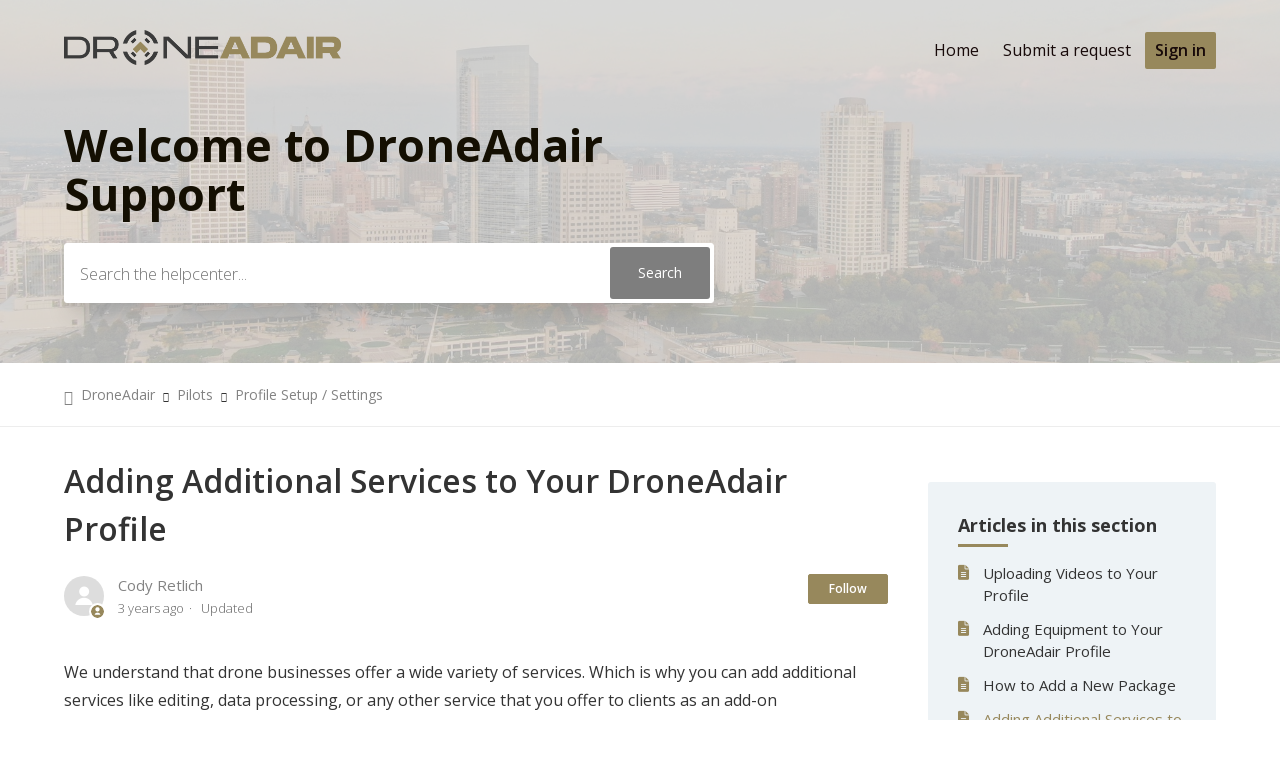

--- FILE ---
content_type: text/html; charset=utf-8
request_url: https://help.droneadair.com/hc/en-us/articles/10048171229979-Adding-Additional-Services-to-Your-DroneAdair-Profile
body_size: 7718
content:
<!DOCTYPE html>
<html dir="ltr" lang="en-US">
<head>
  <meta charset="utf-8" />
  <!-- v26823 -->


  <title>Adding Additional Services to Your DroneAdair Profile &ndash; DroneAdair</title>

  

  <meta name="description" content="We understand that drone businesses offer a wide variety of services. Which is why you can add additional services like editing, data..." /><meta property="og:image" content="https://help.droneadair.com/hc/theming_assets/01HZPDWZWKEQ2QSNJE8DGDZYR2" />
<meta property="og:type" content="website" />
<meta property="og:site_name" content="DroneAdair" />
<meta property="og:title" content="Adding Additional Services to Your DroneAdair Profile" />
<meta property="og:description" content="We understand that drone businesses offer a wide variety of services. Which is why you can add additional services like editing, data processing, or any other service that you offer to clients as a..." />
<meta property="og:url" content="https://help.droneadair.com/hc/en-us/articles/10048171229979-Adding-Additional-Services-to-Your-DroneAdair-Profile" />
<link rel="canonical" href="https://help.droneadair.com/hc/en-us/articles/10048171229979-Adding-Additional-Services-to-Your-DroneAdair-Profile">
<link rel="alternate" hreflang="en-us" href="https://help.droneadair.com/hc/en-us/articles/10048171229979-Adding-Additional-Services-to-Your-DroneAdair-Profile">
<link rel="alternate" hreflang="x-default" href="https://help.droneadair.com/hc/en-us/articles/10048171229979-Adding-Additional-Services-to-Your-DroneAdair-Profile">

  <link rel="stylesheet" href="//static.zdassets.com/hc/assets/application-f34d73e002337ab267a13449ad9d7955.css" media="all" id="stylesheet" />
  <link rel="stylesheet" type="text/css" href="/hc/theming_assets/10718697/1260800268730/style.css?digest=26357826408987">

  <link rel="icon" type="image/x-icon" href="/hc/theming_assets/01HZPDX022KZDY98AZEWRKE0H6">

    

  

<meta charset="utf-8">
<meta http-equiv="X-UA-Compatible" content="IE=edge,chrome=1">
<meta name="viewport" content="width=device-width, initial-scale=1.0">
<meta content="width=device-width, initial-scale=1.0" name="viewport" />



  <link href="https://fonts.googleapis.com/css?family=Open+Sans:300,400,600,700,800" rel="stylesheet">



<link rel="stylesheet" href="https://use.fontawesome.com/releases/v6.1.2/css/all.css">
<script src="https://kit.fontawesome.com/bfc862380e.js"></script>


<link rel="stylesheet" href="https://cdn.lineicons.com/3.0/lineicons.css">


<!-- HTML5 Shim and Respond.js IE8 support of HTML5 elements and media queries -->
<!-- WARNING: Respond.js doesn't work if you view the page via file:-->
<!--[if lt IE 9]>
<script src="https://oss.maxcdn.com/html5shiv/3.7.2/html5shiv.min.js"></script>
<script src="https://oss.maxcdn.com/respond/1.4.2/respond.min.js"></script>
<![endif]-->


<script src="https://cdnjs.cloudflare.com/ajax/libs/jquery/3.6.0/jquery.min.js"></script>

<script type="text/javascript">

  
  $(document).ready(function() {
    
    

    $('#YOUR_CAT_ID .category-icon').append('<i class="lni lni-library"></i>');

    $('#YOUR_CAT_ID .category-icon').append('<i class="lni lni-play"></i>');

    $('#YOUR_CAT_ID .category-icon').append('<i class="lni lni-cog"></i>');

    $('#YOUR_CAT_ID .category-icon').append('<i class="lni lni-question-circle"></i>');
  });

</script>

  
</head>
<body class="">
  
  
  

  <a class="skip-navigation" tabindex="1" href="#main-content">Skip to main content</a>
<header class="hc_header  header-image">
   <div class="header cd-header">
     
      <div class="logo">
         <a title="Home" href="/hc/en-us">
           <img src="/hc/theming_assets/01HZPDWZWKEQ2QSNJE8DGDZYR2" alt="DroneAdair Help Center home page">
         </a>
      </div>
      <div class="nav-wrapper">
         <button class="menu-button" aria-controls="user-nav" aria-expanded="false" aria-label="Toggle navigation menu">
            <svg xmlns="http://www.w3.org/2000/svg" width="16" height="16" focusable="false" viewBox="0 0 16 16" class="icon-menu">
               <path fill="none" stroke="currentColor" stroke-linecap="round" d="M1.5 3.5h13m-13 4h13m-13 4h13"/>
            </svg>
         </button>
         <nav class="user-nav" id="user-nav">

            
            
            <a href="https://help.droneadair.com/hc/en-us">Home</a>
            

            
            

            
            <a class="submit-a-request" href="/hc/en-us/requests/new">Submit a request</a>

         </nav>
         
         <a class="hc__btn" rel="nofollow" data-auth-action="signin" title="Opens a dialog" role="button" href="/hc/en-us/signin?return_to=https%3A%2F%2Fhelp.droneadair.com%2Fhc%2Fen-us%2Farticles%2F10048171229979-Adding-Additional-Services-to-Your-DroneAdair-Profile">
           Sign in
         </a>
         
      </div>
   </div>
</header>


  <main role="main">
    
<section id="main-content" class="hero pages--hero hero-image ">
  <div class="container">
  <div class="hero-inner">
    <h2 class="visibility-hidden">Search</h2>
    <h1 class="welcome_text">Welcome to DroneAdair Support</h1>
    
    <form role="search" class="search search-full" data-search="" data-instant="true" autocomplete="off" action="/hc/en-us/search" accept-charset="UTF-8" method="get"><input type="hidden" name="utf8" value="&#x2713;" autocomplete="off" /><input type="search" name="query" id="query" placeholder="Search the helpcenter..." autocomplete="off" aria-label="Search the helpcenter..." />
<input type="submit" name="commit" value="Search" /></form>
  </div>
  </div>
</section>


<section class="breadcrumbs__block">
  <div class="container">
    <nav class="sub-nav">
      <ol class="breadcrumbs">
  
    <li title="DroneAdair">
      
        <a href="/hc/en-us">DroneAdair</a>
      
    </li>
  
    <li title="Pilots">
      
        <a href="/hc/en-us/categories/1260801441170-Pilots">Pilots</a>
      
    </li>
  
    <li title="Profile Setup / Settings">
      
        <a href="/hc/en-us/sections/10272866137371-Profile-Setup-Settings">Profile Setup / Settings</a>
      
    </li>
  
</ol>

    </nav>
  </div>
</section>

<div class="container">
  <div class="article-container" id="article-container">
    
    <aside class="article-sidebar" aria-labelledby="section-articles-title">
        
        <div class="collapsible-sidebar">
          <button type="button" class="collapsible-sidebar-toggle" aria-labelledby="section-articles-title" aria-expanded="false">
            <svg xmlns="http://www.w3.org/2000/svg" width="20" height="20" focusable="false" viewBox="0 0 12 12" aria-hidden="true" class="collapsible-sidebar-toggle-icon chevron-icon">
              <path fill="none" stroke="currentColor" stroke-linecap="round" d="M3 4.5l2.6 2.6c.2.2.5.2.7 0L9 4.5"/>
            </svg>
            <svg xmlns="http://www.w3.org/2000/svg" width="20" height="20" focusable="false" viewBox="0 0 12 12" aria-hidden="true" class="collapsible-sidebar-toggle-icon x-icon">
              <path stroke="currentColor" stroke-linecap="round" d="M3 9l6-6m0 6L3 3"/>
            </svg>
          </button>
          <span id="section-articles-title" class="collapsible-sidebar-title sidenav-title">
            Articles in this section
          </span>
          <div class="collapsible-sidebar-body">
            <ul>
              
                <li>
                  <a href="/hc/en-us/articles/10048445987099-Uploading-Videos-to-Your-Profile" class="sidenav-item ">Uploading Videos to Your Profile</a>
                </li>
              
                <li>
                  <a href="/hc/en-us/articles/10048427418395-Adding-Equipment-to-Your-DroneAdair-Profile" class="sidenav-item ">Adding Equipment to Your DroneAdair Profile</a>
                </li>
              
                <li>
                  <a href="/hc/en-us/articles/10048393086363-How-to-Add-a-New-Package" class="sidenav-item ">How to Add a New Package</a>
                </li>
              
                <li>
                  <a href="/hc/en-us/articles/10048171229979-Adding-Additional-Services-to-Your-DroneAdair-Profile" class="sidenav-item current-article">Adding Additional Services to Your DroneAdair Profile</a>
                </li>
              
                <li>
                  <a href="/hc/en-us/articles/10048094160283-How-to-Add-Industries-to-Your-DroneAdair-Profile" class="sidenav-item ">How to Add Industries to Your DroneAdair Profile</a>
                </li>
              
                <li>
                  <a href="/hc/en-us/articles/10048037287707-Can-I-update-my-availability-for-missions" class="sidenav-item ">Can I update my availability for missions?</a>
                </li>
              
                <li>
                  <a href="/hc/en-us/articles/10047883354779-How-do-I-connect-my-social-media-channels-to-my-DroneAdair-profile" class="sidenav-item ">How do I connect my social media channels to my DroneAdair profile?</a>
                </li>
              
            </ul>
            
          </div>
        </div>
        
        <div class="article-relatives">
            
            

            
            
       </div>
    </aside>


    <article id="main-content" class="article ">
      <header class="article-header">
        <h1 title="Adding Additional Services to Your DroneAdair Profile" class="article-title">
          Adding Additional Services to Your DroneAdair Profile
          
        </h1>

        <div class="article-author">
          
            <div class="avatar article-avatar">
              
                <svg xmlns="http://www.w3.org/2000/svg" width="12" height="12" focusable="false" viewBox="0 0 12 12" class="icon-agent">
                  <path fill="currentColor" d="M6 0C2.7 0 0 2.7 0 6s2.7 6 6 6 6-2.7 6-6-2.7-6-6-6zm0 2c1.1 0 2 .9 2 2s-.9 2-2 2-2-.9-2-2 .9-2 2-2zm2.3 7H3.7c-.3 0-.4-.3-.3-.5C3.9 7.6 4.9 7 6 7s2.1.6 2.6 1.5c.1.2 0 .5-.3.5z"/>
                </svg>
              
              <img src="https://secure.gravatar.com/avatar/ec93d2f0a1bfaa27e156a4b7845e2d8b?default=https%3A%2F%2Fassets.zendesk.com%2Fhc%2Fassets%2Fdefault_avatar.png&amp;r=g" alt="" class="user-avatar"/>
            </div>
          
          <div class="article-meta">
            
              <a href="/hc/en-us/profiles/1262778743229-Cody-Retlich">
                Cody Retlich
              </a>
            

            <ul class="meta-group">
              
                <li class="meta-data"><time datetime="2023-01-16T21:25:49Z" title="2023-01-16T21:25:49Z" data-datetime="relative">January 16, 2023 21:25</time></li>
                <li class="meta-data">Updated</li>
              
            </ul>
          </div>
        </div>

        
        
          <div class="article-subscribe"><div data-helper="subscribe" data-json="{&quot;item&quot;:&quot;article&quot;,&quot;url&quot;:&quot;/hc/en-us/articles/10048171229979-Adding-Additional-Services-to-Your-DroneAdair-Profile/subscription.json&quot;,&quot;follow_label&quot;:&quot;Follow&quot;,&quot;unfollow_label&quot;:&quot;Unfollow&quot;,&quot;following_label&quot;:&quot;Following&quot;,&quot;can_subscribe&quot;:true,&quot;is_subscribed&quot;:false}"></div></div>
        
      </header>

      <section class="article-info">
        <div class="article-content">
          
          <div class="article-body"><p><span style="font-weight: 400;">We understand that drone businesses offer a wide variety of services. Which is why you can add additional services like editing, data processing, or any other service that you offer to clients as an add-on service/product.&nbsp;</span></p>
<p><span style="font-weight: 400;">To add an additional service;&nbsp;</span></p>
<ul>
<li style="font-weight: 400;" aria-level="1"><span style="font-weight: 400;">Go to the ‘My Website’ page located on the left hand menu.&nbsp;</span></li>
</ul>
<p><span style="font-weight: 400;">If you upgraded from a Free Account or never set up a website, you will need to set that up now.</span></p>
<ul>
<li style="font-weight: 400;" aria-level="1"><span style="font-weight: 400;">Now, scroll to the ‘Add your additional services’ section.</span></li>
<li style="font-weight: 400;" aria-level="1"><span style="font-weight: 400;">Next, enter the name of the service and the price.&nbsp;</span></li>
<li style="font-weight: 400;" aria-level="1"><span style="font-weight: 400;">Click ‘Add’ and repeat the process for adding additional services.&nbsp;</span></li>
<li style="font-weight: 400;" aria-level="1"><span style="font-weight: 400;">These will now show up as add-ons when clients are booking a package. </span></li>
</ul>
<p><span style="font-weight: 400;">Note: When entering the service price, only include numerical values. Symbols and text are not accepted. If you are charging hourly for the service, you can use the ‘Name’ text box for additional information.&nbsp;</span></p>
<p><span style="font-weight: 400;">For Example:&nbsp;</span></p>
<p class="wysiwyg-text-align-center"><span style="font-weight: 400;"><img src="/hc/article_attachments/10048155940635" alt="Add-Additional-Services.png" width="462" height="202"></span></p>
<p class="wysiwyg-text-align-left">&nbsp;</p>
<p><br style="font-weight: 400;"><br style="font-weight: 400;"></p></div>

          <div class="article-attachments">
            <ul class="attachments">
              
            </ul>
          </div>
        </div>
      </section>

      <footer>
        <div class="article-footer">
          
          
            <div class="article-share">
  <ul class="share">
    <li>
      <a href="https://www.facebook.com/share.php?title=Adding+Additional+Services+to+Your+DroneAdair+Profile&u=https%3A%2F%2Fhelp.droneadair.com%2Fhc%2Fen-us%2Farticles%2F10048171229979-Adding-Additional-Services-to-Your-DroneAdair-Profile" class="share-facebook" aria-label="Facebook">
        <svg xmlns="http://www.w3.org/2000/svg" width="12" height="12" focusable="false" viewBox="0 0 12 12" aria-label="Share this page on Facebook">
          <path fill="currentColor" d="M6 0a6 6 0 01.813 11.945V7.63h1.552l.244-1.585H6.812v-.867c0-.658.214-1.242.827-1.242h.985V2.55c-.173-.024-.538-.075-1.23-.075-1.444 0-2.29.767-2.29 2.513v1.055H3.618v1.585h1.484v4.304A6.001 6.001 0 016 0z"/>
        </svg>
      </a>
    </li>
    <li>
      <a href="https://twitter.com/share?lang=en&text=Adding+Additional+Services+to+Your+DroneAdair+Profile&url=https%3A%2F%2Fhelp.droneadair.com%2Fhc%2Fen-us%2Farticles%2F10048171229979-Adding-Additional-Services-to-Your-DroneAdair-Profile" class="share-twitter" aria-label="X Corp">
        <svg xmlns="http://www.w3.org/2000/svg" width="12" height="12" focusable="false" viewBox="0 0 12 12" aria-label="Share this page on X Corp">
          <path fill="currentColor" d="M.0763914 0 3.60864 0 6.75369 4.49755 10.5303 0 11.6586 0 7.18498 5.11431 12 12 8.46775 12 5.18346 7.30333 1.12825 12 0 12 4.7531 6.6879z"/>
        </svg>
      </a>
    </li>
    <li>
      <a href="https://www.linkedin.com/shareArticle?mini=true&source=DroneAdair&title=Adding+Additional+Services+to+Your+DroneAdair+Profile&url=https%3A%2F%2Fhelp.droneadair.com%2Fhc%2Fen-us%2Farticles%2F10048171229979-Adding-Additional-Services-to-Your-DroneAdair-Profile" class="share-linkedin" aria-label="LinkedIn">
        <svg xmlns="http://www.w3.org/2000/svg" width="12" height="12" focusable="false" viewBox="0 0 12 12" aria-label="Share this page on LinkedIn">
          <path fill="currentColor" d="M10.8 0A1.2 1.2 0 0112 1.2v9.6a1.2 1.2 0 01-1.2 1.2H1.2A1.2 1.2 0 010 10.8V1.2A1.2 1.2 0 011.2 0h9.6zM8.09 4.356a1.87 1.87 0 00-1.598.792l-.085.133h-.024v-.783H4.676v5.727h1.778V7.392c0-.747.142-1.47 1.068-1.47.913 0 .925.854.925 1.518v2.785h1.778V7.084l-.005-.325c-.05-1.38-.456-2.403-2.13-2.403zm-4.531.142h-1.78v5.727h1.78V4.498zm-.89-2.846a1.032 1.032 0 100 2.064 1.032 1.032 0 000-2.064z"/>
        </svg>
      </a>
    </li>
  </ul>

</div>
          
          
            
          
        </div>
        
        
        
          <div class="article-votes">
            <span class="article-votes-question" id="article-votes-label">Was this article helpful?</span>
            <div class="article-votes-controls" role="group" aria-labelledby="article-votes-label">
              <button type="button" class="button article-vote article-vote-up" data-auth-action="signin" aria-label="This article was helpful" aria-pressed="false">Yes</button>
              <button type="button" class="button article-vote article-vote-down" data-auth-action="signin" aria-label="This article was not helpful" aria-pressed="false">No</button>
            </div>
            <small class="article-votes-count">
              <span class="article-vote-label">0 out of 0 found this helpful</span>
            </small>
          </div>
        
        

        
        <div class="article-return-to-top">
          <a href="#article-container">
            Return to top
            <svg xmlns="http://www.w3.org/2000/svg" class="article-return-to-top-icon" width="20" height="20" focusable="false" viewBox="0 0 12 12" aria-hidden="true">
              <path fill="none" stroke="currentColor" stroke-linecap="round" d="M3 4.5l2.6 2.6c.2.2.5.2.7 0L9 4.5"/>
            </svg>
          </a>
        </div>
      </footer>

      
      
        <div class="article-comments" id="article-comments">
          <section class="comments">
            <header class="comment-overview">
              <h2 class="comment-heading">
                Comments
              </h2>
              <p class="comment-callout">0 comments</p>
              
            </header>

            <ul id="comments" class="comment-list">
              
            </ul>

            

            

            <p class="comment-callout">Please <a data-auth-action="signin" rel="nofollow" href="/hc/en-us/signin?return_to=https%3A%2F%2Fhelp.droneadair.com%2Fhc%2Fen-us%2Farticles%2F10048171229979-Adding-Additional-Services-to-Your-DroneAdair-Profile">sign in</a> to leave a comment.</p>
          </section>
        </div>
      
    </article>
  </div>
</div>

  </main>

  <footer class="hc_footer footer">
   <div class="container">
      <div class="row _grid">

         
         
         <div class="_col _col_4">
            <h3>Company</h3>
            <ul>
               <li><a href="https://www.droneadair.com/about-us">About Us</a></li>
               <li><a href="https://www.droneadair.com/blog">Blog</a></li>
               <li><a href=""></a></li>
              <li><a href=""></a></li>
            </ul>
         </div>
         

         
         
         <div class="_col _col_4">
            <h3>Products</h3>
            <ul>
               <li><a href="https://www.droneadair.com/pricing">Pricing</a></li>
               <li><a href=""></a></li>
               <li><a href=""></a></li>
              <li><a href=""></a></li>
            </ul>
         </div>
         

         
         
         <div class="_col _col_4">
            <h3>Help</h3>
            <ul>
               <li><a href="https://help.droneadair.com/hc/en-us/categories/12102393606171-FAQ">Support Center</a></li>
               <li><a href="https://www.droneadair.com/contact">Contact Us</a></li>
               <li><a href=""></a></li>
              <li><a href=""></a></li>
            </ul>
         </div>
         

         
         <div class="_col _col_4">
            <h3>Follow Us</h3>

            
            <ul class="social">
               
               <li><a href="https://www.facebook.com/DroneAdairSoftware" target="_blank"><i class="fab fa-facebook-f"></i></a></li>
               
               
               <li><a href="https://twitter.com/droneadair" target="_blank"><i class="fab fa-twitter"></i></a></li>
               
               
               <li><a href="https://www.linkedin.com/company/droneadair/" target="_blank"><i class="fab fa-linkedin-in"></i></a></li>
               
               
               <li><a href="&#39;-&#39;" target="_blank"><i class="fab fa-pinterest-p"></i></a></li>
               
               
               <li><a href="https://www.instagram.com/droneadair/" target="_blank"><i class="fab fa-instagram"></i></a></li>
               
               
               <li><a href="&#39;-&#39;" target="_blank"><i class="fab fa-youtube"></i></a></li>
               
            </ul>
            <ul>
               <li>
                  
                  <div class="footer-language-selector">
                      
                  </div>
               </li>
            </ul>
         </div>
      </div>
   </div>
</footer>


<aside class="footer_copyright">
   <div class="container">
     <p>&copy; <span id="year"></span> <a class="attribution"></a> <span class="reserved"></span> </p>
     
   </div>
</aside>


    <div class="powered-by-zendesk">
  <svg xmlns="http://www.w3.org/2000/svg" width="26" height="26" focusable="false" viewBox="0 0 26 26">
    <path d="M12 8.2v14.5H0zM12 3c0 3.3-2.7 6-6 6S0 6.3 0 3h12zm2 19.7c0-3.3 2.7-6 6-6s6 2.7 6 6H14zm0-5.2V3h12z"/>
  </svg>

  <a href="https://www.zendesk.com/service/help-center/?utm_source=helpcenter&utm_medium=poweredbyzendesk&utm_campaign=text&utm_content=DroneAdair" target="_blank" rel="nofollow">Powered by Zendesk</a>
</div>


  <!-- / -->

  
  <script src="//static.zdassets.com/hc/assets/en-us.f90506476acd6ed8bfc8.js"></script>
  <script src="https://droneadair.zendesk.com/auth/v2/host/without_iframe.js" data-brand-id="1260800268730" data-return-to="https://help.droneadair.com/hc/en-us/articles/10048171229979-Adding-Additional-Services-to-Your-DroneAdair-Profile" data-theme="hc" data-locale="en-us" data-auth-origin="1260800268730,true,true"></script>

  <script type="text/javascript">
  /*

    Greetings sourcecode lurker!

    This is for internal Zendesk and legacy usage,
    we don't support or guarantee any of these values
    so please don't build stuff on top of them.

  */

  HelpCenter = {};
  HelpCenter.account = {"subdomain":"droneadair","environment":"production","name":"DroneAdair"};
  HelpCenter.user = {"identifier":"da39a3ee5e6b4b0d3255bfef95601890afd80709","email":null,"name":"","role":"anonymous","avatar_url":"https://assets.zendesk.com/hc/assets/default_avatar.png","is_admin":false,"organizations":[],"groups":[]};
  HelpCenter.internal = {"asset_url":"//static.zdassets.com/hc/assets/","web_widget_asset_composer_url":"https://static.zdassets.com/ekr/snippet.js","current_session":{"locale":"en-us","csrf_token":null,"shared_csrf_token":null},"usage_tracking":{"event":"article_viewed","data":"[base64]--47492eece9c2e954ed11f00d087bbc772147c254","url":"https://help.droneadair.com/hc/activity"},"current_record_id":"10048171229979","current_record_url":"/hc/en-us/articles/10048171229979-Adding-Additional-Services-to-Your-DroneAdair-Profile","current_record_title":"Adding Additional Services to Your DroneAdair Profile","current_text_direction":"ltr","current_brand_id":1260800268730,"current_brand_name":"DroneAdair","current_brand_url":"https://droneadair.zendesk.com","current_brand_active":true,"current_path":"/hc/en-us/articles/10048171229979-Adding-Additional-Services-to-Your-DroneAdair-Profile","show_autocomplete_breadcrumbs":true,"user_info_changing_enabled":false,"has_user_profiles_enabled":true,"has_end_user_attachments":true,"user_aliases_enabled":false,"has_anonymous_kb_voting":false,"has_multi_language_help_center":true,"show_at_mentions":false,"embeddables_config":{"embeddables_web_widget":false,"embeddables_help_center_auth_enabled":false,"embeddables_connect_ipms":false},"answer_bot_subdomain":"static","gather_plan_state":"subscribed","has_article_verification":false,"has_gather":true,"has_ckeditor":false,"has_community_enabled":false,"has_community_badges":true,"has_community_post_content_tagging":false,"has_gather_content_tags":true,"has_guide_content_tags":true,"has_user_segments":true,"has_answer_bot_web_form_enabled":false,"has_garden_modals":false,"theming_cookie_key":"hc-da39a3ee5e6b4b0d3255bfef95601890afd80709-2-preview","is_preview":false,"has_search_settings_in_plan":true,"theming_api_version":2,"theming_settings":{"logo":"/hc/theming_assets/01HZPDWZWKEQ2QSNJE8DGDZYR2","logo_height":"35px","favicon":"/hc/theming_assets/01HZPDX022KZDY98AZEWRKE0H6","menu_color":"rgba(23, 9, 9, 1)","custom_menu":"Home","custom_menu_url":"https://help.droneadair.com/hc/en-us","hero_show_elements":"background_image","hero_unit_bg_color":"rgba(221, 221, 221, 1)","homepage_background_image":"/hc/theming_assets/01HZPDX08VWVZ8ZHTSD9WMST23","hero_image_opacity":"0.8","gradient_one":"rgba(151, 136, 92, 1)","gradient_two":"#00b4b3","hero_title":"Welcome to DroneAdair Support","hero_info":"Search for answers to your questions by entering keywords below, or look through our knowledge base.","hero_unit_title_color":"rgba(20, 15, 2, 1)","community_background_image":"/hc/theming_assets/01HZPDX0F7GJMANCZMVAT3EEKK","search_placeholder":"Search the helpcenter...","instant_search":true,"scoped_kb_search":true,"scoped_community_search":true,"brand_color":"rgba(151, 136, 92, 1)","brand_text_color":"rgba(255, 255, 255, 1)","text_color":"rgba(51, 51, 51, 1)","link_color":"rgba(131, 131, 131, 1)","footer_color":"rgba(221, 221, 221, 1)","footer_text_color":"rgba(18, 1, 1, 1)","text_font":"'Open Sans', sans-serif","kb_title":"Knowledge Base","categories_bg_color":"#EEF3F6","categories_icon_color":"rgba(151, 136, 92, 1)","toggle_promoted_articles":"yes","toggle_recently_viewed_article":"yes","toggle_recent_activity":"yes","contacts_blocks":"yes","contacts_blocks_bg":"rgba(131, 131, 131, 1)","contacts_title":"Get in touch","first_block_title":"Message us","first_block_description":"Start a conversation with our support team and get the best answers","first_block_icon":"lni lni-comments-alt","first_block_url":"#!","second_block_title":"Call us","second_block_description":"Give us a call at +1 (414)-207-4040","second_block_icon":"lni lni-phone","second_block_url":"+1 (414)-207-4040","third_block_title":"Slack Message","third_block_description":"Click here to send us a message on Slack.","third_block_icon":"lni lni-slack","third_block_url":"#!","col1_title":"Company","col1_text1":"About Us","col1_text1_url":"https://www.droneadair.com/about-us","col1_text2":"Blog","col1_text2_url":"https://www.droneadair.com/blog","col1_text3":"","col1_text3_url":"","col1_text4":"","col1_text4_url":"","col2_title":"Products","col2_text1":"Pricing","col2_text1_url":"https://www.droneadair.com/pricing","col2_text2":"","col2_text2_url":"","col2_text3":"","col2_text3_url":"","col2_text4":"","col2_text4_url":"","col3_title":"Help","col3_text1":"Support Center","col3_text1_url":"https://help.droneadair.com/hc/en-us/categories/12102393606171-FAQ","col3_text2":"Contact Us","col3_text2_url":"https://www.droneadair.com/contact","col3_text3":"","col3_text3_url":"","col3_text4":"","col3_text4_url":"","col4_title":"Follow Us","facebook_url":"https://www.facebook.com/DroneAdairSoftware","twitter_url":"https://twitter.com/droneadair","linkedin_url":"https://www.linkedin.com/company/droneadair/","pinterest_url":"'-'","instagram_url":"https://www.instagram.com/droneadair/","youtube_url":"'-'","copyright_text":"Customer Support Theme. All Rights Reserved.","article_bg_color":"#EEF3F6","show_articles_in_section":"yes","show_article_author":true,"show_article_comments":true,"show_follow_article":true,"show_recently_viewed_articles":false,"show_related_articles":false,"show_article_sharing":true,"show_article_voting":true,"show_follow_section":true,"show_follow_post":true,"show_post_sharing":true,"show_follow_topic":true},"has_pci_credit_card_custom_field":false,"help_center_restricted":false,"is_assuming_someone_else":false,"flash_messages":[],"user_photo_editing_enabled":true,"user_preferred_locale":"en-us","base_locale":"en-us","login_url":"/hc/en-us/signin?return_to=https%3A%2F%2Fhelp.droneadair.com%2Fhc%2Fen-us%2Farticles%2F10048171229979-Adding-Additional-Services-to-Your-DroneAdair-Profile","has_alternate_templates":false,"has_custom_statuses_enabled":false,"has_hc_generative_answers_setting_enabled":true,"has_generative_search_with_zgpt_enabled":false,"has_suggested_initial_questions_enabled":false,"has_guide_service_catalog":true,"has_service_catalog_search_poc":false,"has_service_catalog_itam":false,"has_csat_reverse_2_scale_in_mobile":false,"has_knowledge_navigation":false,"has_unified_navigation":false,"has_csat_bet365_branding":false,"version":"v26823","dev_mode":false};
</script>

  
  
  <script src="//static.zdassets.com/hc/assets/hc_enduser-2a5c7d395cc5df83aeb04ab184a4dcef.js"></script>
  <script type="text/javascript" src="/hc/theming_assets/10718697/1260800268730/script.js?digest=26357826408987"></script>
  
</body>
</html>

--- FILE ---
content_type: text/css; charset=utf-8
request_url: https://help.droneadair.com/hc/theming_assets/10718697/1260800268730/style.css?digest=26357826408987
body_size: 20714
content:
/*
 * Theme Name: Obscu
 * Version: 4.0.3
 * Author: Customer Support Theme (Grow Shine Services Pvt. Ltd)
 * Download From: https://www.customersupporttheme.com
 * Corporate Website : https://www.grow-shine.com
 * License: You must have a valid license purchased only from customersupporttheme.com in order to legally use the theme for your project.
 * Copyright: © 2016 - 2022 Grow Shine Services Pvt. Ltd. All Rights Reserved.
*/

@charset "UTF-8";
/***** Normalize.css *****/
/*! normalize.css v8.0.1 | MIT License | github.com/necolas/normalize.css */
html {
  line-height: 1.15;
  -webkit-text-size-adjust: 100%;
}

body {
  margin: 0;
}

main {
  display: block;
}

h1 {
  font-size: 2em;
  margin: 0.67em 0;
}

hr {
  box-sizing: content-box;
  height: 0;
  overflow: visible;
}

pre {
  font-family: monospace, monospace;
  font-size: 1em;
}

a {
  background-color: transparent;
  transition: all 0.3s ease;
}

a:hover {
  transition: all 0.3s ease;
}

abbr[title] {
  border-bottom: none;
  text-decoration: underline;
  text-decoration: underline dotted;
}

b,
strong {
  font-weight: bolder;
}

code,
kbd,
samp {
  font-family: monospace, monospace;
  font-size: 1em;
}

small {
  font-size: 80%;
}

sub,
sup {
  font-size: 75%;
  line-height: 0;
  position: relative;
  vertical-align: baseline;
}

sub {
  bottom: -0.25em;
}

sup {
  top: -0.5em;
}

img {
  border-style: none;
}

button,
input,
optgroup,
select,
textarea {
  font-family: inherit;
  font-size: 100%;
  line-height: 1.15;
  margin: 0;
}

button,
input {
  overflow: visible;
}

button,
select {
  text-transform: none;
}

button,
[type="button"],
[type="reset"],
[type="submit"] {
  -webkit-appearance: button;
}

button::-moz-focus-inner,
[type="button"]::-moz-focus-inner,
[type="reset"]::-moz-focus-inner,
[type="submit"]::-moz-focus-inner {
  border-style: none;
  padding: 0;
}

button:-moz-focusring,
[type="button"]:-moz-focusring,
[type="reset"]:-moz-focusring,
[type="submit"]:-moz-focusring {
  outline: 1px dotted ButtonText;
}

fieldset {
  padding: 0.35em 0.75em 0.625em;
}

legend {
  box-sizing: border-box;
  color: inherit;
  display: table;
  max-width: 100%;
  padding: 0;
  white-space: normal;
}

progress {
  vertical-align: baseline;
}

textarea {
  overflow: auto;
}

[type="checkbox"],
[type="radio"] {
  box-sizing: border-box;
  padding: 0;
}

[type="number"]::-webkit-inner-spin-button,
[type="number"]::-webkit-outer-spin-button {
  height: auto;
}

[type="search"] {
  -webkit-appearance: textfield;
  outline-offset: -2px;
}

[type="search"]::-webkit-search-decoration {
  -webkit-appearance: none;
}

::-webkit-file-upload-button {
  -webkit-appearance: button;
  font: inherit;
}

details {
  display: block;
}

summary {
  display: list-item;
}

template {
  display: none;
}

[hidden] {
  display: none;
}

/***** Base *****/
* {
  box-sizing: border-box;
}

body {
  background-color: #ffffff;
  color: rgba(51, 51, 51, 1);
  font-family: 'Open Sans', sans-serif;
  font-size: 15px;
  font-weight: 400;
  line-height: 1.5;
  -webkit-font-smoothing: antialiased;
}

@media (min-width: 1024px) {
  body > main {
    min-height: 65vh;
  }
}

h1, h2, h3, h4, h5, h6 {
  font-family: 'Open Sans', sans-serif;
  font-weight: 400;
  margin-top: 0;
}

h1 {
  font-size: 32px;
}

h2 {
  font-size: 22px;
}

h3 {
  font-size: 18px;
  font-weight: 600;
}

h4 {
  font-size: 16px;
}

a {
  color: rgba(131, 131, 131, 1);
  text-decoration: none;
}

a:hover, a:active, a:focus {
  text-decoration: none;
}

input,
textarea {
  color: #000;
  font-size: 14px;
}

input {
  font-weight: 300;
  max-width: 100%;
  box-sizing: border-box;
  transition: border .12s ease-in-out;
}

input:not([type="checkbox"]) {
  outline: none;
}

input:not([type="checkbox"]):focus {
  border: 1px solid rgba(151, 136, 92, 1);
}

input[disabled] {
  background-color: #ddd;
}

select {
  -webkit-appearance: none;
  -moz-appearance: none;
  background: url("data:image/svg+xml,%3C%3Fxml version='1.0' encoding='UTF-8'%3F%3E%3Csvg xmlns='http://www.w3.org/2000/svg' width='10' height='6' viewBox='0 0 10 6'%3E%3Cpath fill='%23CCC' d='M0 0h10L5 6 0 0z'/%3E%3C/svg%3E%0A") no-repeat #fff;
  background-position: right 10px center;
  border: 1px solid #ddd;
  border-radius: 4px;
  padding: 8px 30px 8px 10px;
  outline: none;
  color: #555;
  width: 100%;
}

select:focus {
  border: 1px solid rgba(151, 136, 92, 1);
}

select::-ms-expand {
  display: none;
}

textarea {
  border: 1px solid #ddd;
  border-radius: 3px;
  resize: vertical;
  width: 100%;
  outline: none;
  padding: 10px;
}

textarea:focus {
  border: 1px solid rgba(151, 136, 92, 1);
}

.container {
  max-width: 1300px;
  margin: 0 auto;
  padding: 0 5%;
}

@media (min-width: 1160px) {
  .container {
    padding: 0;
    width: 90%;
  }
}

.container-divider {
  border-top: 1px solid #ddd;
  margin-bottom: 20px;
}

ul {
  list-style: none;
  margin: 0;
  padding: 0;
}

.error-page {
  max-width: 1160px;
  margin: 0 auto;
  padding: 0 5%;
}

.error-page h1 {
    font-size: 5em;
    font-weight: 600;
    text-transform: uppercase;
    margin-bottom: 0;
    margin-top: 40px;
}
.error-page h2,
h1.form-header {
    font-weight: 600;
}
.error-page h3 {
    font-size: 10em;
    color: rgba(151, 136, 92, 1);
    margin: 0;
}

@media (min-width: 1160px) {
  .error-page {
    padding: 0;
    width: 90%;
  }
}

.visibility-hidden, .recent-activity-accessibility-label, .pagination-first-text, .pagination-last-text {
  border: 0;
  clip: rect(0 0 0 0);
  -webkit-clip-path: inset(50%);
  clip-path: inset(50%);
  height: 1px;
  margin: -1px;
  overflow: hidden;
  padding: 0;
  position: absolute;
  width: 1px;
  white-space: nowrap;
}

/***** Buttons *****/
.button, .section-subscribe button, .article-subscribe button, .community-follow button, .requests-table-toolbar .organization-subscribe button, .subscriptions-subscribe button, .pagination-next-link, .pagination-prev-link, .pagination-first-link, .pagination-last-link, .edit-profile-button a, .hc__btn {
  background-color: rgba(151, 136, 92, 1);
  border: 1px solid rgba(151, 136, 92, 1);
  border-radius: 2px;
  color: #fff;
  cursor: pointer;
  display: inline-block;
  font-size: 12px;
  font-weight: 600;
  line-height: 2.34;
  margin: 0;
  padding: 0 20px;
  text-align: center;
  transition: background-color .12s ease-in-out, border-color .12s ease-in-out, color .15s ease-in-out;
  user-select: none;
  white-space: nowrap;
  width: 100%;
  -webkit-touch-callout: none;
}

.hc__btn {
    width: auto;
}

@media (min-width: 768px) {
  .button, .section-subscribe button, .article-subscribe button, .community-follow button, .requests-table-toolbar .organization-subscribe button, .subscriptions-subscribe button, .pagination-next-link, .pagination-prev-link, .pagination-first-link, .pagination-last-link, .edit-profile-button a {
    width: auto;
  }
}

.button:hover, .section-subscribe button:hover, .article-subscribe button:hover, .community-follow button:hover, .requests-table-toolbar .organization-subscribe button:hover, .subscriptions-subscribe button:hover, .pagination-next-link:hover, .pagination-prev-link:hover, .pagination-first-link:hover, .pagination-last-link:hover, .edit-profile-button a:hover, .button:active, .section-subscribe button:active, .article-subscribe button:active, .community-follow button:active, .requests-table-toolbar .organization-subscribe button:active, .subscriptions-subscribe button:active, .pagination-next-link:active, .pagination-prev-link:active, .pagination-first-link:active, .pagination-last-link:active, .edit-profile-button a:active, .button:focus, .section-subscribe button:focus, .article-subscribe button:focus, .community-follow button:focus, .requests-table-toolbar .organization-subscribe button:focus, .subscriptions-subscribe button:focus, .pagination-next-link:focus, .pagination-prev-link:focus, .pagination-first-link:focus, .pagination-last-link:focus, .edit-profile-button a:focus, .button.button-primary, .section-subscribe button.button-primary, .section-subscribe button[data-selected="true"], .article-subscribe button.button-primary, .article-subscribe button[data-selected="true"], .community-follow button.button-primary, .requests-table-toolbar .organization-subscribe button.button-primary, .requests-table-toolbar .organization-subscribe button[data-selected="true"], .subscriptions-subscribe button.button-primary, .subscriptions-subscribe button[data-selected="true"], .button-primary.pagination-next-link, .button-primary.pagination-prev-link, .button-primary.pagination-first-link, .button-primary.pagination-last-link, .edit-profile-button a.button-primary {
  background-color: rgba(151, 136, 92, 1);
  color: rgba(255, 255, 255, 1);
  text-decoration: none;
}

.button.button-primary:hover, .section-subscribe button.button-primary:hover, .section-subscribe button[data-selected="true"]:hover, .article-subscribe button.button-primary:hover, .article-subscribe button[data-selected="true"]:hover, .community-follow button.button-primary:hover, .requests-table-toolbar .organization-subscribe button.button-primary:hover, .requests-table-toolbar .organization-subscribe button[data-selected="true"]:hover, .subscriptions-subscribe button.button-primary:hover, .subscriptions-subscribe button[data-selected="true"]:hover, .button-primary.pagination-next-link:hover, .button-primary.pagination-prev-link:hover, .button-primary.pagination-first-link:hover, .button-primary.pagination-last-link:hover, .edit-profile-button a.button-primary:hover, .button.button-primary:focus, .section-subscribe button.button-primary:focus, .section-subscribe button[data-selected="true"]:focus, .article-subscribe button.button-primary:focus, .article-subscribe button[data-selected="true"]:focus, .community-follow button.button-primary:focus, .requests-table-toolbar .organization-subscribe button.button-primary:focus, .requests-table-toolbar .organization-subscribe button[data-selected="true"]:focus, .subscriptions-subscribe button.button-primary:focus, .subscriptions-subscribe button[data-selected="true"]:focus, .button-primary.pagination-next-link:focus, .button-primary.pagination-prev-link:focus, .button-primary.pagination-first-link:focus, .button-primary.pagination-last-link:focus, .edit-profile-button a.button-primary:focus, .button.button-primary:active, .section-subscribe button.button-primary:active, .section-subscribe button[data-selected="true"]:active, .article-subscribe button.button-primary:active, .article-subscribe button[data-selected="true"]:active, .community-follow button.button-primary:active, .requests-table-toolbar .organization-subscribe button.button-primary:active, .requests-table-toolbar .organization-subscribe button[data-selected="true"]:active, .subscriptions-subscribe button.button-primary:active, .subscriptions-subscribe button[data-selected="true"]:active, .button-primary.pagination-next-link:active, .button-primary.pagination-prev-link:active, .button-primary.pagination-first-link:active, .button-primary.pagination-last-link:active, .edit-profile-button a.button-primary:active {
  background-color: #584f35;
  border-color: #584f35;
}

.button[data-disabled], .section-subscribe button[data-disabled], .article-subscribe button[data-disabled], .community-follow button[data-disabled], .requests-table-toolbar .organization-subscribe button[data-disabled], .subscriptions-subscribe button[data-disabled], .pagination-next-link[data-disabled], .pagination-prev-link[data-disabled], .pagination-first-link[data-disabled], .pagination-last-link[data-disabled], .edit-profile-button a[data-disabled] {
  cursor: default;
}

.button-large, input[type="submit"] {
  cursor: pointer;
  background-color: rgba(151, 136, 92, 1);
  border: 0;
  border-radius: 4px;
  color: rgba(255, 255, 255, 1);
  font-size: 14px;
  font-weight: 400;
  line-height: 2.72;
  min-width: 190px;
  padding: 0 1.9286em;
  width: 100%;
}

@media (min-width: 768px) {
  .button-large, input[type="submit"] {
    width: auto;
  }
}

.button-large:hover, .button-large:active, .button-large:focus, input[type="submit"]:hover, input[type="submit"]:active, input[type="submit"]:focus {
  background-color: #584f35;
}

.button-large[disabled], input[type="submit"][disabled] {
  background-color: #ddd;
}

.button-secondary {
  color: #666;
  border: 1px solid #ddd;
  background-color: transparent;
}

.button-secondary:hover, .button-secondary:focus, .button-secondary:active {
  color: rgba(51, 51, 51, 1);
  border: 1px solid #ddd;
  background-color: #f7f7f7;
}

/***** Tables *****/
.table {
  width: 100%;
  table-layout: fixed;
  border-collapse: collapse;
  border-spacing: 0;
}

@media (min-width: 768px) {
  .table {
    table-layout: auto;
  }
}

.table th,
.table th a {
  color: #666;
  font-size: 13px;
  text-align: left;
}

[dir="rtl"] .table th, [dir="rtl"]
.table th a {
  text-align: right;
}

.table tr {
  border-bottom: 1px solid #ddd;
  display: block;
  padding: 20px 0;
}

@media (min-width: 768px) {
  .table tr {
    display: table-row;
  }
}

.table td {
  display: block;
}

@media (min-width: 768px) {
  .table td {
    display: table-cell;
  }
}

@media (min-width: 1024px) {
  .table td, .table th {
    padding: 20px 30px;
  }
}

@media (min-width: 768px) {
  .table td, .table th {
    padding: 10px 20px;
    height: 60px;
  }
}

/***** Forms *****/
.form {
  max-width: 700px;
  background-color: #EEF3F6;
  padding: 30px;
  border-radius: 3px;
}

.form-field ~ .form-field {
  margin-top: 25px;
}

.form-field label {
  display: block;
  font-size: 13px;
  margin-bottom: 5px;
  font-weight: 700;
}

.form-field.required > label::after {
  margin-left: 2px;
  content: "*";
  color: #FC8181;
}

.form-field input {
  border: 1px solid #ddd;
  border-radius: 3px;
  padding: 10px;
  width: 100%;
}

.form-field input:focus {
  border: 1px solid rgba(151, 136, 92, 1);
}

.form-field input[type="text"] {
  border: 1px solid #ddd;
  border-radius: 3px;
}

.form-field input[type="text"]:focus {
  border: 1px solid rgba(151, 136, 92, 1);
}

.form-field input[type="checkbox"] {
  width: auto;
}

.form-field .nesty-input {
  border-radius: 4px;
  height: 40px;
  line-height: 40px;
  outline: none;
  vertical-align: middle;
}

.form-field .nesty-input:focus {
  border: 1px solid rgba(151, 136, 92, 1);
  text-decoration: none;
}

.form-field .hc-multiselect-toggle:focus {
  outline: none;
  border: 1px solid rgba(151, 136, 92, 1);
  text-decoration: none;
}

.form-field textarea {
  vertical-align: middle;
}

.form-field input[type="checkbox"] + label {
  margin: 0 0 0 10px;
}

.form-field .optional {
  color: #666;
  margin-left: 4px;
}

.form-field p {
  color: #666;
  font-size: 12px;
  margin: 5px 0;
}

.form footer {
  margin-top: 0;
  padding-top: 30px;
  text-align: right;
}

.form footer a {
  color: #666;
  cursor: pointer;
  margin-right: 15px;
}

.form .suggestion-list {
  font-size: 13px;
  margin-top: 15px;
}

.form .suggestion-list .searchbox {
  background: #fff;
  border: 1px solid #ddd;
  padding: 20px;
  border-radius: 3px;
}

.form .suggestion-list label {
  border-bottom: 1px solid #ddd;
  display: block;
  padding-bottom: 5px;
}

.form .suggestion-list li {
  padding: 10px 0;
}

.form .suggestion-list li a:visited {
  color: #505050;
}

/***** Header *****/

.hc_header {
    background: transparent;
    z-index: 9;
    position: relative;
}

._border {
    border-bottom: 1px solid #fff;
}

.header {
  max-width: 1300px;
  margin: 0 auto;
  padding: 0 5%;
  position: relative;
  align-items: center;
  display: flex;
  height: 100px;
  justify-content: space-between;
}

@media (min-width: 1160px) {
  .header {
    padding: 0;
    width: 90%;
  }
}

.logo img {
  max-height: 35px;
}

.user-nav {
  display: inline-block;
  position: absolute;
  white-space: nowrap;
}

@media (min-width: 768px) {
  .user-nav {
    position: relative;
  }
}

.user-nav[aria-expanded="true"] {
  background-color: #fff;
  box-shadow: 0 0 4px 0 rgba(0, 0, 0, 0.15), 0 4px 10px 0 rgba(0, 0, 0, 0.1);
  border: solid 1px #ddd;
  right: 0;
  left: 0;
  top: 100px;
  z-index: 1;
}

.user-nav[aria-expanded="true"] > a {
  display: block;
  margin: 20px;
}

.nav-wrapper a {
  border: 0;
  color: rgba(23, 9, 9, 1);
  font-size: 16px;
  padding: 0 10px 0 10px;
  width: auto;
}

@media (min-width: 768px) {
  .nav-wrapper a {
    display: inline-block;
  }
  .nav-wrapper .cd-primary-nav-trigger {
    padding-right: 0;
    margin-right: -12px;
  }
}

[dir="rtl"] .nav-wrapper a {
  padding: 0 0 0 20px;
}

.nav-wrapper a:hover, .nav-wrapper a:focus, .nav-wrapper a:active {
  color: rgba(23, 9, 9, 1);
  opacity: 0.9;
}

.nav-wrapper a.login {
  display: inline-block;
}

.nav-wrapper .menu-button {
  background: none;
  border: 0;
  color: #fff;
  display: inline-block;
  margin-right: 2px;
  padding: 0;
  width: auto;
  cursor: pointer;
}

@media (min-width: 768px) {
  .nav-wrapper .menu-button {
    display: none;
  }
}

.nav-wrapper .menu-button .icon-menu {
  vertical-align: middle;
  width: 17px;
  height: 17px;
}

[dir="rtl"] .nav-wrapper .menu-button {
  margin-left: 10px;
  margin-right: 0;
}

.nav-wrapper .menu-button:hover, .nav-wrapper .menu-button:focus, .nav-wrapper .menu-button:active {
  background-color: transparent;
  color: #fff;
}

.skip-navigation {
  align-items: center;
  background-color: black;
  color: white;
  display: flex;
  font-size: 14px;
  justify-content: center;
  left: -999px;
  margin: 20px;
  padding: 20px;
  overflow: hidden;
  position: absolute;
  top: auto;
  z-index: -999;
}

[dir="rtl"] .skip-navigation {
  left: initial;
  right: -999px;
}

.skip-navigation:focus, .skip-navigation:active {
  left: auto;
  overflow: auto;
  text-align: center;
  text-decoration: none;
  top: auto;
  z-index: 999;
}

[dir="rtl"] .skip-navigation:focus, [dir="rtl"] .skip-navigation:active {
  left: initial;
  right: auto;
}

/***** User info in header *****/
.user-info {
  display: inline-block;
}

.user-info .dropdown-toggle::after {
  display: none;
}

@media (min-width: 768px) {
  .user-info .dropdown-toggle::after {
    display: inline-block;
  }
}

.user-info > button {
  background: rgba(151, 136, 92, 1);
  border: 1px solid rgba(151, 136, 92, 1);
  border-radius: 3px;
  color: rgba(23, 9, 9, 1);
  min-width: 0;
  padding: 5px 10px;
  white-space: nowrap;
}

.user-info > button:hover, .user-info > button:focus {
  color: rgba(23, 9, 9, 1);
  opacity: 0.9;
}

.user-info > button::after {
  color: rgba(131, 131, 131, 1);
  padding-right: 15px;
}

[dir="rtl"] .user-info > button::after {
  padding-left: 15px;
  padding-right: 0;
}

#user #user-name {
  display: none;
  font-size: 14px;
}

@media (min-width: 768px) {
  #user #user-name {
    display: inline-block;
  }
}

#user #user-name:hover {
  text-decoration: underline;
}

/***** User avatar *****/
.user-avatar {
  height: 25px;
  width: 25px;
  border-radius: 50%;
  display: inline-block;
  vertical-align: middle;
}

.avatar {
  display: inline-block;
  position: relative;
}

.avatar img {
  height: 40px;
  width: 40px;
}

.avatar .icon-agent {
  color: rgba(151, 136, 92, 1);
  border: 2px solid #fff;
  border-radius: 50%;
  bottom: -4px;
  background-color: rgba(255, 255, 255, 1);
  font-size: 17px;
  height: 17px;
  line-height: 17px;
  position: absolute;
  right: -2px;
  text-align: center;
  width: 17px;
}

/***** Footer *****/

.footer {
    background: rgba(221, 221, 221, 1);
    margin-top: 40px;
    padding: 50px 0 30px 0;
    color: #fff;
}

._grid ._col_4 {
    flex: 0 0 auto;
    width: 25%;
    padding-right: 15px;
}

.hc_footer h3:after,
.article-relatives h2:after,
.article-sidebar .sidenav-title:after,
.new-request-title:after {
    content: "";
    background: rgba(18, 1, 1, 1);
    height: 3px;
    display: block;
    margin-top: 10px;
    max-width: 50px;
}

.article-relatives h2:after,
.article-sidebar .sidenav-title:after,
.new-request-title:after {
    background: rgba(151, 136, 92, 1);
    margin-top: 5px;
}

.hc_footer ._col h3 {
    color: rgba(18, 1, 1, 1);
    font-size: 1.3em;
    font-weight: 700;
}

.hc_footer ._col li {
    padding: 6px 0;
    line-height: 1.2;
}

.footer .social {
    margin-bottom: 10px;
}

.footer .social li {
    display: inline-block;
    margin: 2px;
}
.footer .social li a {
    border: 1px solid rgba(18, 1, 1, 1);
    height: 35px;
    display: block;
    width: 35px;
    line-height: 32px;
    border-radius: 3px;
    text-align: center;
}
.footer .social li i {
    font-size: 0.9em;
}
.footer .social li a:hover,
.footer .social li a:focus {
    background: #fff;
    border-color: #fff;
    color: #333;
}
.footer a,
.footer_copyright a,
.footer_copyright p {
    color: rgba(18, 1, 1, 1);
}
.footer-inner {
    max-width: 1160px;
    margin: 0 auto;
    padding: 0 5%;
    display: flex;
    justify-content: space-between;
}
.text-center {
    text-align: center;
}

.footer_copyright {
    background: rgba(221, 221, 221, 1);
    padding: 1px 1px 10px 1px;
    color: #fff;
}

.footer_copyright a {
   text-decoration: underline;
   text-underline-position: under;
}

@media (min-width: 1160px) {
  .footer-inner {
    padding: 0;
    width: 90%;
  }
  .nav-wrapper .cd-primary-nav-trigger {
    padding-right: 0;
    margin-right: -10px;
  }
}

.footer-language-selector {
  color: #666;
  display: inline-block;
  font-weight: 300;
}

.footer-language-selector button.dropdown-toggle {
    color: rgba(18, 1, 1, 1);
    border: 1px solid rgba(18, 1, 1, 1);
    border-radius: 3px;
    padding: 10px 25px;
}

@media (max-width: 500px) {
  body ._grid ._col_4 {
    width: 100%;
    margin-bottom: 25px;
  }

  body .footer {
    padding-bottom: 0;
  }

  .footer_copyright p {
    margin-top: 0;
  }

  body .home__categories,
  body .contact--blocks {
    padding: 40px 0;
  }

  body .quick-articles > section {
      margin: 20px 0 0;
  }

  .blocks-list li:last-child {
    margin-bottom: 0;
  }

}

/***** Breadcrumbs *****/

.breadcrumbs {
  margin: 0;
  padding: 0;
}

.breadcrumbs li {
  display: inline;
  font-size: 14px;
  max-width: 450px;
  overflow: hidden;
  text-overflow: ellipsis;
}

.breadcrumbs__block .breadcrumbs li:first-child a:before {
  content: "\eaed";
  padding-right: 8px;
  font-family: "LineIcons";
  font-size: 15px;
  position: relative;
  top: 3px;
}

[dir="rtl"] .breadcrumbs__block .breadcrumbs li:first-child a:before {
  visibility: hidden;
}

[dir="rtl"] .breadcrumbs__block .breadcrumbs li:first-child a:after {
  content: "\eaed";
  padding-left: 8px;
  font-family: "LineIcons";
  font-size: 15px;
  position: relative;
  top: 3px;
}

.breadcrumbs li + li::before {
  content: "\ea62";
  font-family: "LineIcons";
  margin: 0 4px;
  font-size: 10px;
}

[dir="rtl"] .breadcrumbs li + li::before {
  visibility: hidden;
}

.breadcrumbs li a:visited {
  color: #333;
}

/***** Search field *****/

.search {
  position: relative;
}

.hero .search {
  margin-top: 25px;
  box-shadow: 0 20px 25px -5px rgb(0 0 0 / 10%), 0 10px 10px -5px rgb(0 0 0 / 4%);
}

.search input[type="search"] {
  box-sizing: border-box;
  color: #666;
  padding-left: 40px;
  padding-right: 20px;
  -webkit-appearance: none;
  width: 100%;
}

.requests-table-toolbar .search input[type="search"] {
  border-color: #ddd;
  background-color: #fff;
  padding-left: 40px;
}

.requests-table-toolbar .search input[type="search"]:focus {
  border-color: #ddd;
}

[dir="rtl"] .search input[type="search"] {
  padding-right: 40px;
  padding-left: 20px;
}

[dir="rtl"] .search input[type="submit"] {
  right: inherit;
  left: 0;
}

.search input[type="search"]:focus {
  border: 1px solid #fff;
}

.search-full input[type="search"] {
  border: 1px solid #fff;
}
.search input[type="search"] {
    background-color: #ffffff;
    border: 1px solid #ffffff;
    border-radius: 3px;
    height: 60px;
    padding: 10px 55px 10px 15px;
    font-size: 1.1em;
    width: 100%;
}
.search input[type="submit"] {
    border: medium none;
    color: #fff;
    height: calc(100% - 0.5rem);
    overflow: hidden;
    position: absolute;
    right: 0;
    top: 0;
    vertical-align: middle;
    background: #7e7e7e;
    padding: 0 15px;
    border-radius: 3px;
    margin: 0.25rem;
    min-width: 100px;
    max-width: 100px;
}

.search-icon {
  position: relative;
  top: 50%;
  transform: translateY(28px);
  position: absolute;
  left: 15px;
  z-index: 1;
  width: 18px;
  height: 18px;
  color: #777;
}

.breadcrumbs__block .search-icon,
.requests-table-toolbar .search-icon {
    transform: translateY(-7px);
}

[dir="rtl"] .search-icon {
  right: 15px;
  left: auto;
}

.search-container {
  position: relative;
}

.breadcrumbs__block {
    border-bottom: 1px solid #ededed;
    padding: 20px 0;
    margin-bottom: 30px;
}

/***** Hero component *****/

.welcome_text {
    color: rgba(20, 15, 2, 1);
    margin-bottom: 0;
    font-weight: 700;
    font-size: 3em;
    line-height: 1.1;
}

.help-center-details {
    color: rgba(20, 15, 2, 1);
    font-size: 1.2em;
    font-weight: 100;
}

.hero {
  background-color: rgba(221, 221, 221, 1);
  padding: 180px 0 100px 0;
  margin-top: -100px;
  width: 100%;
}

.colored-header {
  background: rgba(221, 221, 221, 1);
}

.pages--hero {
  padding: 120px 0 60px 0;
}

.hero-image {
    background-image: url(/hc/theming_assets/01HZPDX08VWVZ8ZHTSD9WMST23);
    background-position: center;
    background-size: cover;
    background-repeat: no-repeat;
    position: relative;
}

.hero-image::before,
.community-hero::before {
    content: "";
    background: rgba(221, 221, 221, 1);
    position: absolute;
    left: 0;
    right: 0;
    top: 0;
    bottom: 0;
    opacity: 0.8;
}

.hero-gradiant {
    background-image: linear-gradient(-150deg, rgba(151, 136, 92, 1) 0%, #00b4b3 97%);
}

.header-gradiant {
  background: transparent;
}

.hero-inner {
  max-width: 650px;
  position: relative;
  z-index: 1;
}

.page-header {
  display: flex;
  flex-direction: column;
  flex-wrap: wrap;
  justify-content: space-between;
  margin: 10px 0;
}

@media (min-width: 768px) {
  .page-header {
    align-items: baseline;
    flex-direction: row;
    margin: 0;
  }
}

.page-header .section-subscribe {
  flex-shrink: 0;
  margin-bottom: 10px;
}

@media (min-width: 768px) {
  .page-header .section-subscribe {
    margin-bottom: 0;
  }
}

.page-header h1 {
  color: #333;
  flex-grow: 1;
  margin-bottom: 15px;
  font-weight: 600;
}

.my-activities-header > h1 {
  font-weight: 600;
}

.page-header-description {
  color: #959595;
  margin: 0 0 30px 0;
  word-break: break-word;
}

@media (min-width: 1024px) {
  .page-header-description {
    flex-basis: 100%;
  }
}

.page-header .icon-lock {
  height: 20px;
  width: 20px;
  position: relative;
  left: -5px;
  vertical-align: baseline;
}

.sub-nav {
  display: flex;
  flex-direction: column;
  justify-content: space-between;
  margin-bottom: 30px;
  min-height: 50px;
  padding-bottom: 15px;
}

.breadcrumbs__block .sub-nav {
  margin-bottom: 0;
  padding-bottom: 0;
  min-height: inherit;
}

@media (min-width: 768px) {
  .sub-nav {
    align-items: baseline;
    flex-direction: row;
  }
}

@media (min-width: 768px) {
  .sub-nav input[type="search"] {
    min-width: 300px;
  }
}

.sub-nav input[type="search"]::after {
  font-size: 15px;
}

/***** Blocks *****/
/* Used in Homepage#categories and Community#topics */
.blocks-list,
.quick-articles,
._grid {
  display: flex;
  flex-wrap: wrap;
  justify-content: flex-start;
  list-style: none;
  padding: 0;
}

.pt-30 {
  padding-top: 30px;
}

body .mb-0 {
  margin-bottom: 0;
}

@media (min-width: 768px) {
  .blocks-list {
    margin: -12px;
  }
  .quick-articles {
    margin: 0 -10px;
  }
}

.blocks-item,
.quick-articles > section {
  background: #fff;
  border: 1px solid #ddd;
  border-radius: 4px;
  box-sizing: border-box;
  color: rgba(151, 136, 92, 1);
  display: flex;
  flex: 1 0 340px;
  margin: 0 0 30px;
  max-width: 100%;
  transition: all 0.3s ease;
}

.quick-articles > section {
    display: block;
    margin: 40px 15px 10px;
    text-align: left;
    padding: 25px;
}

[dir="rtl"] .quick-articles > section {
  text-align: inherit;
}

.quick-articles h2 {
    font-size: 1.4em;
    font-weight: 700;
    color: rgba(51, 51, 51, 1);
    margin-bottom: 0;
}

@media (min-width: 768px) {
  .blocks-item {
    margin: 15px 15px 15px;
  }
}

.blocks-item:hover, .blocks-item:focus, .blocks-item:active {
  background-color: #fff;
  border-color: rgba(151, 136, 92, 1);
  transition: all 0.3s ease;
}

.blocks-item:hover *, .blocks-item:focus *, .blocks-item:active * {
  color: rgba(51, 51, 51, 1);
  text-decoration: none;
}

.topics-list .blocks-item:hover i {
  color: rgba(151, 136, 92, 1);
}

.blocks-item-internal {
  background-color: transparent;
  border: 1px solid #ddd;
}

.blocks-item-internal .icon-lock {
  height: 15px;
  width: 15px;
  bottom: 5px;
  position: relative;
}

.blocks-item-internal a {
  color: rgba(51, 51, 51, 1);
}

.blocks-item-link {
  background: #fff;
  color: rgba(51, 51, 51, 1);
  padding: 30px;
  display: flex;
  flex-direction: column;
  flex: 1;
  border-radius: inherit;
  position: relative;
}

.blocks-item-link:hover, .blocks-item-link:active {
  text-decoration: none;
}

.blocks-item-link:focus {
  outline: 0;
  box-shadow: none;
  text-decoration: none;
}

.blocks-item-title {
    margin-bottom: 0;
    font-weight: 700;
    font-size: 1.4em;
}

.blocks-item-description {
  color: #959595;
  font-size: 1em;
  margin: 0;
}

.blocks-item-description:not(:empty) {
  margin-top: 10px;
}

/***** Homepage *****/

.home__categories {
  background: #EEF3F6;
  padding: 60px 0;
}

.contact--blocks {
  background: rgba(131, 131, 131, 1);
  padding: 60px 0;
  margin-bottom: -40px;
}

.section {
  margin-bottom: 40px;
}

@media (min-width: 768px) {
  .section {
    margin-bottom: 60px;
  }
}

.b-700 {
  font-weight: 700;
}

.home-section h2 {
  color: rgba(51, 51, 51, 1);
  margin-bottom: 10px;
  text-align: center;
  font-weight: 600;
}

.blocks-item span.category-icon,
.topic-icon {
    display: block;
}

.blocks-item .category-icon i,
.topic-icon i {
    color: rgba(151, 136, 92, 1);
    font-size: 2.5em;
    margin-bottom: 15px;
}

.blocks-item .category-icon i + i {
    background: #fff;
    position: absolute;
    left: 30px;
}

.article-list li:before,
.quick-articles ul > li > a:before,
.article-sidebar ul > li:before,
.section-lists li:before {
    content: "\f15c";
    color: rgba(151, 136, 92, 1);
    font-family: "FontAwesome";
    position: absolute;
    left: 0;
}

[dir="rtl"] .article-list li:before,
[dir="rtl"] .quick-articles ul > li > a:before,
[dir="rtl"] .article-sidebar ul > li:before,
[dir="rtl"] .section-lists li:before {
    left: inherit;
    right: 0;
}

.section-lists li:before {
    content: "\f07c";
}
.article-relatives li a {
    color: #333;
}
.article-relatives h2 {
    margin-bottom: 15px;
}
.article-list li:last-child {
    border-bottom: 0;
}

/***** Promoted articles *****/

.promoted-articles {
  display: flex;
  flex-direction: column;
  flex-wrap: wrap;
}

@media (min-width: 1024px) {
  .promoted-articles {
    flex-direction: row;
  }
}

.promoted-articles-item {
  flex: 1 0 auto;
}

@media (min-width: 1024px) {
  .promoted-articles-item {
    align-self: flex-end;
    flex: 0 0 auto;
    padding-right: 0;
    width: 100%;
    /* Three columns on desktop */
  }
  [dir="rtl"] .promoted-articles-item {
    padding: 0 0 0 30px;
  }
}

.promoted-articles-item:nth-child(3n) {
  padding-right: 0;
}

.promoted-articles-item a,
.quick-articles li a {
  display: block;
  border-bottom: 1px solid #ddd;
  padding: 15px 0;
  color: #333;
}

.quick-articles li a,
.article-list li,
.article-sidebar ul> li,
.section-lists li {
    padding-left: 25px;
}

[dir="rtl"] .quick-articles li a,
[dir="rtl"] .article-list li,
[dir="rtl"] .article-sidebar ul> li,
[dir="rtl"] .section-lists li {
    padding-left: 0;
    padding-right: 25px;
}

.quick-articles ul li:last-child a {
    border-bottom: 0;
}

.quick-articles section li,
.article-list li,
.section-lists li {
    position: relative;
    margin-bottom: 0;
}

.promoted-articles-item .icon-lock {
  vertical-align: baseline;
}

.promoted-articles-item:last-child a {
  border: 0;
}

@media (min-width: 1024px) {
  .promoted-articles-item:last-child a {
    border-bottom: 1px solid #ddd;
  }
}

.new-request-title {
    font-weight: 600;
}

/***** Community section in homepage *****/

.community {
  text-align: center;
}

.community-image {
  display: flex;
  align-items: center;
  min-height: 200px;
  background-image: url($community_image);
  background-position: center;
  background-repeat: no-repeat;
  max-width: 100%;
  position: relative;
  text-align: center;
}

.community,
.activity {
  border-top: 0;
  padding: 30px 0;
}

/***** Recent activity *****/

.recent-activity-list {
  padding: 0;
}

.recent-activity-item {
  border-bottom: 1px solid #ddd;
  overflow: auto;
  padding: 20px 0;
}

.quick-articles .recent-activity-item {
  padding: 10px 0;
}

.quick-articles .recent-activity-list section:last-child {
  border-bottom: 0;
}

.quick-articles .recent-activity-controls {
  padding-top: 0;
}

.recent-activity-item-parent {
  font-size: 16px;
  font-weight: 500;
}

.recent-activity-item-parent, .recent-activity-item-link {
  margin: 6px 0;
  color: rgba(51, 51, 51, 1);
  display: inline-block;
  width: 100%;
}

@media (min-width: 768px) {
  .recent-activity-item-parent, .recent-activity-item-link {
    width: 70%;
    margin: 0;
  }
  .quick-articles .recent-activity-item-parent,
  .quick-articles .recent-activity-item-link {
    width: 100%;
  }
}

.quick-articles .recent-activity-item-parent,
.quick-articles .recent-activity-item-link {
   color: #333;
}

.recent-activity-item-link {
  font-size: 14px;
  font-weight: 300;
}

.recent-activity-item-meta {
  margin: 15px 0 0 0;
  float: none;
}

@media (min-width: 768px) {
  .recent-activity-item-meta {
    margin: 5px 0 0 0;
  }
}

.recent-activity-item-time, .recent-activity-item-comment {
  color: rgba(151, 136, 92, 1);
  display: inline-block;
  font-size: 13px;
  font-weight: 300;
}

.recent-activity-item-comment {
  padding-left: 5px;
}

[dir="rtl"] .recent-activity-item-comment {
  padding: 0 5px 0 0;
}

.recent-activity-item-comment::before {
  display: inline-block;
}

.recent-activity-controls {
  padding-top: 15px;
}

.recent-activity-comment-icon svg {
  vertical-align: middle;
  color: rgba(151, 136, 92, 1);
  width: 16px;
  height: 16px;
}

.recent-activity-comment-icon:after {
  content: attr(data-comment-count);
  margin-left: 3px;
}

[dir="rtl"] .recent-activity-comment-icon:after {
  margin-left: 0;
  margin-right: 3px;
}

/***** Category pages *****/

.category-container {
  display: flex;
  justify-content: flex-end;
}

.category-container .category-empty {
  padding-left: 20px;
}

.category-content {
  flex: 1;
}

@media (min-width: 1024px) {
  .category-content {
    flex: 0 0 100%;
  }
}

.section-tree {
  display: flex;
  flex-direction: column;
  flex-wrap: wrap;
}

@media (min-width: 768px) {
  .section-tree {
    flex-direction: row;
    margin: 0 -15px;
  }
}

.section-tree .section {
  flex: initial;
}

.category-container .section-tree .section {
  background: #EEF3F6;
  border-radius: 3px;
  padding: 30px;
  margin: 15px;
}

@media (min-width: 768px) {
  .section-tree .section {
    flex: 0 0 30%;
    /* Two columns for tablet and desktop. Leaving 5% separation between columns */
  }
}

.section-tree-title {
  margin-bottom: 0;
  font-size: 18px;
  font-weight: 700;
  margin-bottom: 10px;
}

.section-tree-title a {
  color: #333;
}

.section-tree .see-all-articles,
.recent-activity-controls > a {
  display: block;
  padding: 6px 15px;
  background: rgba(151, 136, 92, 1);
  border-radius: 4px;
  color: #fff;
  margin-top: 10px;
  margin-bottom: 5px;
}

.article-list-item,
.section-lists-item {
  font-size: 16px;
  padding: 10px 0;
}

.article-list-item a,
.section-lists-item a {
  color: #333;
}

.icon-star {
  color: rgba(151, 136, 92, 1);
  font-size: 18px;
}

/***** Section pages *****/

.section-container {
  display: flex;
  justify-content: flex-end;
}

.section-container ul.article-list,
.section-container .section-lists {
  background: #EEF3F6;
  padding: 25px;
  border-radius: 3px;
}

.section-container .section-lists {
  margin-top: 10px;
}

.section-content {
  flex: 1;
}

@media (min-width: 1024px) {
  .section-content {
    flex: 0 0 100%;
  }
}

.section-list {
  margin: 40px 0;
}

.section-list--collapsed .section-list-item:nth-child(1n + 6) {
  display: none;
}

.section-list-item {
  border-bottom: 1px solid #ddd;
  font-size: 16px;
  padding: 15px 0;
}

.section-list-item:first-child {
  border-top: 1px solid #ddd;
}

.section-list-item a {
  align-items: center;
  color: rgba(51, 51, 51, 1);
  display: flex;
  justify-content: space-between;
}

.see-all-sections-trigger {
  cursor: pointer;
  display: block;
  padding: 15px;
  text-align: center;
}

.see-all-sections-trigger[aria-hidden="true"] {
  display: none;
}

/***** Article *****/
.article {
  /*
  * The article grid is defined this way to optimize readability:
  * Sidebar | Content | Free space
  * 17%     | 66%     | 17%
  */
  flex: 1 0 auto;
}

@media (min-width: 1024px) {
  .article {
    flex: 1 0 75%;
    max-width: 75%;
    min-width: 640px;
    padding: 0 40px 0 0;
  }
  [dir="rtl"] .article {
    padding: 0px 0 0px 40px;
  }
}

.article-container {
  display: flex;
  flex-direction: column;
}

@media (min-width: 1024px) {
  .article-container {
    flex-direction: row-reverse;
  }
}

.article-header {
  align-items: flex-start;
  display: flex;
  flex-direction: column;
  flex-wrap: wrap;
  justify-content: space-between;
  margin-bottom: 20px;
  margin-top: 20px;
}

@media (min-width: 768px) {
  .article-header {
    flex-direction: row;
    margin-top: 0;
  }
}

.article-avatar {
  margin-right: 10px;
}

.article-author {
  margin-bottom: 10px;
}

@media (min-width: 768px) {
  .article-title {
    flex-basis: 100%;
    font-weight: 600;
    /* Take entire row */
  }
}

.article-title .icon-lock {
  position: relative;
  left: -5px;
  vertical-align: baseline;
}

.article [role="button"] {
  flex-shrink: 0;
  /*Avoid collapsing elements in Safari (https://github.com/philipwalton/flexbugs#1-minimum-content-sizing-of-flex-items-not-honored)*/
  width: 100%;
}

@media (min-width: 768px) {
  .article [role="button"] {
    width: auto;
  }
}

.article-info {
  font-size: 16px;
  max-width: 100%;
}

.article-meta {
  display: inline-block;
  vertical-align: middle;
}

.article-body img {
  height: auto;
  max-width: 100%;
}

.article-body ul, .article-body ol {
  padding-left: 20px;
  list-style-position: outside;
  margin: 20px 0 20px 20px;
}

.article-body ul > li, .article-body ol > li {
  margin-bottom: 0.55rem;
  margin-top: 0.55rem;
}

[dir="rtl"] .article-body ul, [dir="rtl"] .article-body ol {
  padding-right: 20px;
  padding-left: 0;
  margin-left: 0;
  margin-right: 20px;
}

.article-body ul > ul, .article-body ol > ol, .article-body ol > ul, .article-body ul > ol, .article-body li > ul, .article-body li > ol {
  margin: 0;
}

.article-body ul {
  list-style-type: disc;
}

.article-body a:visited {
  color: rgba(131, 131, 131, 1);
}

.article-body a {
  text-decoration: underline;
  text-underline-position: under;
}

.article-body code {
  background: #f7f7f7;
  border: 1px solid #ddd;
  border-radius: 3px;
  padding: 0 5px;
  margin: 0 2px;
}

.article-body pre {
  background: #f7f7f7;
  border: 1px solid #ddd;
  border-radius: 3px;
  padding: 10px 15px;
  overflow: auto;
  white-space: pre;
}

.article-body blockquote {
  border-left: 1px solid #ddd;
  color: #666;
  font-style: italic;
  padding: 0 15px;
}

.article-body > p:last-child {
  margin-bottom: 0;
}

.article-content {
  line-height: 1.8;
  margin: 30px 0;
  word-wrap: break-word;
}

.article-footer {
  align-items: center;
  display: flex;
  justify-content: space-between;
  padding-bottom: 20px;
  padding-top: 20px;
}

.article-comment-count {
  color: #666;
  font-weight: 300;
}

.article-comment-count:hover {
  text-decoration: none;
}

.article-comment-count-icon {
  vertical-align: middle;
  color: rgba(151, 136, 92, 1);
  width: 18px;
  height: 18px;
}

.article-sidebar {
  border-bottom: 1px solid #ddd;
  border-top: 1px solid #ddd;
  flex: 1 0 auto;
  margin-bottom: 20px;
  padding: 0;
}

.article-sidebar .article-sidebar-item {
  position: relative;
  top: -15px;
  font-weight: 700;
}

@media (min-width: 1024px) {
  .article-sidebar {
    border: 0;
    flex: 0 0 25%;
    height: auto;
  }
}

.article-sidebar ul {
   margin-bottom: 25px;
}

.article-relatives > *:last-child {
  padding: 0;
}

.article-votes {
  border-top: 1px solid #ddd;
  padding: 30px 0;
}

.article-votes .article-votes-controls {
  display: inline-block;
}

.article-vote {
  margin: 0 2px;
  min-width: 30px;
  width: auto;
}

.article-votes .article-votes-question {
  font-weight: 700;
}

.article-more-questions {
  margin: 0;
  text-align: center;
}

.article-return-to-top {
  border-top: 1px solid #ddd;
}

@media (min-width: 1024px) {
  .article-return-to-top {
    display: none;
  }
}

@media (max-width: 600px) {
  .article-votes {
    text-align: center;
  }
  .article-votes .article-votes-question,
  .article-votes .article-votes-controls {
    display: block;
  }
  .article-votes .article-votes-controls {
    margin: 15px 0;
  }
}

.article-return-to-top a {
  color: rgba(51, 51, 51, 1);
  display: block;
  padding: 20px 0;
}

.article-return-to-top a:hover, .article-return-to-top a:focus {
  text-decoration: none;
}

.article-return-to-top-icon {
  transform: rotate(0.5turn);
}

.sidenav-title {
  font-size: 18px;
  position: relative;
  font-weight: 700;
  margin-bottom: 15px;
  display: block;
}

.sidenav-item {
  color: #333;
  display: block;
}

.sidenav-item.current-article, .sidenav-item:hover,
.article-sidebar li a:hover {
  color: rgba(151, 136, 92, 1);
}

.recent-articles li,
.related-articles li,
.article-sidebar ul > li{
  margin-bottom: 12px;
  position: relative;
}

/***** Attachments *****/
/* Styles attachments inside posts, articles and comments */
.attachments .attachment-item {
  padding-left: 20px;
  position: relative;
  margin-bottom: 10px;
}

.attachments .attachment-item:last-child {
  margin-bottom: 0;
}

.attachments .attachment-item .attachment-icon {
  color: rgba(51, 51, 51, 1);
  left: 0;
  position: absolute;
  top: 5px;
}

[dir="rtl"] .attachments .attachment-item {
  padding-left: 0;
  padding-right: 20px;
}

[dir="rtl"] .attachments .attachment-item .attachment-icon {
  left: auto;
  right: 0;
}

.upload-dropzone {
    background-color: #fff;
    border-radius: 3px;
}

.upload-dropzone span {
  color: #666;
}

/***** Social share links *****/
.share {
  padding: 0;
  white-space: nowrap;
}

.share li, .share a {
  display: inline-block;
}

.share li {
  height: 25px;
  width: 25px;
}

.share a {
  color: #666;
}

.share a:hover {
  text-decoration: none;
  color: rgba(151, 136, 92, 1);
}

.share a svg {
  height: 18px;
  width: 18px;
  display: block;
}

/***** Comments *****/
/* Styles comments inside articles, posts and requests */
.comment {
  border-bottom: 1px solid #ddd;
  padding: 20px 0;
}

.comment-heading, .recent-articles-title,
.related-articles-title {
  margin-bottom: 5px;
  margin-top: 0;
  font-size: 18px;
  font-weight: 700;
}

.comment-overview {
  border-bottom: 1px solid #ddd;
  border-top: 1px solid #ddd;
  padding: 20px 0;
}

.comment-overview p {
  margin-top: 0;
}

.comment-callout {
  color: #666;
  display: inline-block;
  font-weight: 300;
  font-size: 13px;
  margin-bottom: 0;
}

.comment-callout a {
  color: rgba(151, 136, 92, 1);
}

.comment-sorter {
  display: inline-block;
  float: right;
}

.comment-sorter .dropdown-toggle {
  color: #666;
  font-weight: 300;
  font-size: 13px;
}

[dir="rtl"] .comment-sorter {
  float: left;
}

.comment-wrapper {
  display: flex;
  position: relative;
}

.comment-wrapper.comment-official {
  border: 1px solid rgba(151, 136, 92, 1);
  padding: 40px 20px 20px;
}

@media (min-width: 768px) {
  .comment-wrapper.comment-official {
    padding-top: 20px;
  }
}

.comment-info {
  min-width: 0;
  padding-right: 20px;
  width: 100%;
}

[dir="rtl"] .comment-info {
  padding-right: 0;
  padding-left: 20px;
}

.comment-author {
  align-items: flex-end;
  display: flex;
  flex-wrap: wrap;
  margin-bottom: 20px;
}

@media (min-width: 768px) {
  .comment-author {
    justify-content: space-between;
  }
}

.comment-avatar {
  margin-right: 10px;
}

[dir="rtl"] .comment-avatar {
  margin-left: 10px;
  margin-right: 0;
}

.comment-meta {
  flex: 1 0 auto;
}

.comment-labels {
  flex-basis: 100%;
}

@media (min-width: 768px) {
  .comment-labels {
    flex-basis: auto;
  }
}

.comment .status-label:not(.status-label-official) {
  margin-top: 10px;
}

@media (min-width: 768px) {
  .comment .status-label:not(.status-label-official) {
    margin-top: 0;
  }
}

.comment-form {
  display: flex;
  padding-top: 30px;
  word-wrap: break-word;
}

.comment-container {
  width: 100%;
}

.comment-form-controls {
  display: none;
  margin-top: 10px;
  text-align: left;
}

@media (min-width: 768px) {
  [dir="ltr"] .comment-form-controls {
    text-align: right;
  }
}

.comment-form-controls input[type="submit"] {
  margin-top: 15px;
}

@media (min-width: 1024px) {
  .comment-form-controls input[type="submit"] {
    margin-left: 15px;
  }
  [dir="rtl"] .comment-form-controls input[type="submit"] {
    margin-left: 0;
    margin-right: 15px;
  }
}

.comment-form-controls input[type="checkbox"] {
  margin-right: 5px;
}

.comment-form-controls input[type="checkbox"] [dir="rtl"] {
  margin-left: 5px;
}

.comment-ccs {
  display: none;
}

.comment-ccs + textarea {
  margin-top: 10px;
}

.comment-attachments {
  margin-top: 10px;
}

.comment-attachments a {
  color: rgba(151, 136, 92, 1);
}

.comment-body {
  -moz-hyphens: auto;
  -ms-hyphens: auto;
  -webkit-hyphens: auto;
  word-break: break-word;
  word-wrap: break-word;
  font-family: 'Open Sans', sans-serif;
  line-height: 1.6;
  overflow-x: auto;
}

.comment-body img {
  height: auto;
  max-width: 100%;
}

.comment-body ul, .comment-body ol {
  padding-left: 20px;
  list-style-position: outside;
  margin: 20px 0 20px 20px;
}

[dir="rtl"] .comment-body ul, [dir="rtl"] .comment-body ol {
  padding-right: 20px;
  padding-left: 0;
  margin-left: 0;
  margin-right: 20px;
}

.comment-body ul > ul, .comment-body ol > ol, .comment-body ol > ul, .comment-body ul > ol, .comment-body li > ul, .comment-body li > ol {
  margin: 0;
}

.comment-body ul {
  list-style-type: disc;
}

.comment-body a:visited {
  color: #505050;
}

.comment-body code {
  background: #f7f7f7;
  border: 1px solid #ddd;
  border-radius: 3px;
  padding: 0 5px;
  margin: 0 2px;
}

.comment-body pre {
  background: #f7f7f7;
  border: 1px solid #ddd;
  border-radius: 3px;
  padding: 10px 15px;
  overflow: auto;
  white-space: pre;
}

.comment-body blockquote {
  border-left: 1px solid #ddd;
  color: #666;
  font-style: italic;
  padding: 0 15px;
}

.comment-mark-as-solved {
  display: inline-block;
}

/***** Vote *****/
/* Used in article comments, post comments and post */
.vote {
  display: flex;
  flex-direction: column;
  text-align: center;
}

.vote a:active, .vote a:hover, .vote a:focus {
  text-decoration: none;
}

.vote-sum {
  color: #666;
  display: block;
  margin: 3px 0;
}

[dir="rtl"] .vote-sum {
  direction: ltr;
  unicode-bidi: bidi-override;
}

.vote-up svg {
  transform: scale(1, -1);
}

.vote-up:hover,
.vote-down:hover {
  color: rgba(151, 136, 92, 1);
}

.vote-up, .vote-down {
  -webkit-appearance: none;
  -moz-appearance: none;
  appearance: none;
  background-color: transparent;
  border: none;
  color: #666;
  cursor: pointer;
  min-height: 35px;
  min-width: 35px;
  display: flex;
  align-items: center;
  justify-content: center;
}

.vote-voted {
  color: rgba(151, 136, 92, 1);
}

.vote-voted:hover {
  color: #584f35;
}

/***** Actions *****/
/* Styles admin and en user actions(edit, delete, change status) in comments and posts */
.actions {
  text-align: center;
  flex-shrink: 0;
  /*Avoid collapsing elements in Safari*/
}

.actions button {
  -webkit-appearance: none;
  -moz-appearance: none;
  appearance: none;
  background-color: transparent;
  border: none;
  cursor: pointer;
  min-height: 35px;
  min-width: 35px;
  display: flex;
  align-items: center;
  justify-content: center;
}

/***** Community *****/
.community-hero {
  background-image: url(/hc/theming_assets/01HZPDX0F7GJMANCZMVAT3EEKK);
  background-position: center center;
  background-size: cover;
  position: relative;
}

.community-footer {
  padding-top: 50px;
  text-align: center;
}

.community-footer-title {
  font-size: 20px;
  margin-bottom: 20px;
  font-weight: 600;
}

.community-featured-posts .title {
  font-size: 18px;
  font-weight: 700;
}

.community-featured-posts, .community-activity {
  padding-top: 40px;
  width: 100%;
}

.community-activity .recent-activity-header {
  font-weight: 700;
}

.community-header {
  margin-bottom: 30px;
}

.community-header .title {
  margin-bottom: 0;
  font-size: 16px;
  font-weight: 600;
}

.post-to-community {
  margin-top: 10px;
}

@media (min-width: 768px) {
  .post-to-community {
    margin: 0;
  }
}

/* Community topics grid */
.topics {
  max-width: none;
  width: 100%;
}

.topics-item .meta-group {
  justify-content: center;
  margin-top: 10px;
}

/* Community topic page */
.topic-header {
  border-bottom: 1px solid #ddd;
  font-size: 13px;
}

@media (min-width: 768px) {
  .topic-header {
    padding-bottom: 10px;
  }
}

.topic-header .dropdown {
  display: block;
  border-top: 1px solid #ddd;
  padding: 10px 0;
}

@media (min-width: 768px) {
  .topic-header .dropdown {
    border-top: 0;
    display: inline-block;
    margin-right: 20px;
    padding: 0;
  }
}

.no-posts-with-filter {
  margin-top: 20px;
  margin-bottom: 20px;
}

/* Topic, post and user follow button */
.community-follow {
  margin-bottom: 10px;
  width: 100%;
}

@media (min-width: 768px) {
  .community-follow {
    margin-bottom: 0;
    width: auto;
  }
}

.community-follow button {
  line-height: 30px;
  padding: 0 10px 0 15px;
  position: relative;
  width: 100%;
}

@media (min-width: 768px) {
  .community-follow button {
    width: auto;
  }
}

.community-follow button:hover {
  background-color: rgba(151, 136, 92, 1);
}

.community-follow button:hover::after, .community-follow button:focus::after {
  border-color: rgba(255, 255, 255, 1);
  color: rgba(255, 255, 255, 1);
}

.community-follow button[data-selected="true"] {
  background-color: rgba(151, 136, 92, 1);
  color: rgba(255, 255, 255, 1);
}

.community-follow button[data-selected="true"]::after {
  border-left: 1px solid rgba(255, 255, 255, 1);
  color: rgba(255, 255, 255, 1);
}

.community-follow button[data-selected="true"]:hover {
  background-color: #584f35;
  border-color: #584f35;
}

.community-follow button::after {
  border-left: 1px solid rgba(151, 136, 92, 1);
  content: attr(data-follower-count);
  color: rgba(151, 136, 92, 1);
  display: inline-block;
  font-family: $heading_font;
  margin-left: 15px;
  padding-left: 10px;
  position: absolute;
  right: 10px;
}

@media (min-width: 768px) {
  .community-follow button::after {
    position: static;
  }
}

[dir="rtl"] .community-follow button::after {
  border-left: 0;
  border-right: 1px solid rgba(151, 136, 92, 1);
  margin: 0 10px 0 0;
  padding: 0 10px 0 0;
}

/***** Striped list *****/
/* Used in community posts list and requests list */
.striped-list {
  padding: 0;
}

.striped-list-item {
  align-items: flex-start;
  border-bottom: 1px solid #ddd;
  display: flex;
  flex-direction: column;
  justify-content: flex-end;
  padding: 20px 0;
}

@media (min-width: 768px) {
  .striped-list-item {
    align-items: center;
    flex-direction: row;
  }
}

.striped-list-info {
  flex: 2;
}

.striped-list-title {
  color: rgba(131, 131, 131, 1);
  margin-bottom: 10px;
  margin-right: 5px;
}

.striped-list-title:hover, .striped-list-title:focus, .striped-list-title:active {
  text-decoration: underline;
}

.striped-list-title:visited {
  color: #505050;
}

.striped-list .meta-group {
  margin: 5px 0;
}

.striped-list-count {
  color: #666;
  font-weight: 300;
  font-size: 13px;
  justify-content: flex-start;
  text-transform: capitalize;
}

@media (min-width: 768px) {
  .striped-list-count {
    display: flex;
    flex: 1;
    justify-content: space-around;
  }
}

.striped-list-count-item::after {
  content: "·";
  display: inline-block;
  padding: 0 5px;
}

@media (min-width: 768px) {
  .striped-list-count-item::after {
    display: none;
  }
}

.striped-list-count-item:last-child::after {
  display: none;
}

.striped-list-number {
  font-weight: 300;
  text-align: center;
}

@media (min-width: 768px) {
  .striped-list-number {
    color: rgba(51, 51, 51, 1);
    display: block;
    font-weight: 400;
  }
}

/***** Status labels *****/
/* Styles labels used in posts, articles and requests */
.status-label {
  background-color: #038153;
  border-radius: 4px;
  color: #fff;
  font-size: 12px;
  font-weight: 600;
  margin-right: 2px;
  padding: 3px 10px;
  vertical-align: middle;
  white-space: nowrap;
  display: inline-block;
}

.status-label:hover, .status-label:active, .status-label:focus {
  text-decoration: none;
}

.status-label-pinned, .status-label-featured, .status-label-official {
  background-color: rgba(151, 136, 92, 1);
}

.status-label-official {
  border-radius: 0;
  margin-right: 0;
  position: absolute;
  right: 0;
  text-align: center;
  top: 0;
  width: 100%;
}

@media (min-width: 768px) {
  .status-label-official {
    border-radius: 0 0 4px 4px;
    right: 30px;
    width: auto;
  }
}

[dir="rtl"] .status-label-official {
  left: 30px;
  right: auto;
}

.status-label-not-planned, .status-label-closed {
  background-color: #e9ebed;
  color: #666;
}

.status-label-pending, .status-label-pending-moderation {
  background-color: #1f73b7;
  text-align: center;
}

.status-label-open {
  background-color: #c72a1c;
}

.status-label-solved {
  background-color: #68737d;
}

.status-label-new {
  background-color: #ffb648;
  color: #703b15;
}

.status-label-hold {
  background-color: #000;
}

.status-label-open, .status-label-closed, .status-label-solved, .status-label-new, .status-label-hold, .status-label-pending {
  text-transform: lowercase;
}

/***** Post *****/
/*
* The post grid is defined this way:
* Content | Sidebar
* 70%     | 30%
*/
.post {
  flex: 1;
  margin-bottom: 10px;
}

@media (min-width: 1024px) {
  .post {
    flex: 1 0 70%;
    max-width: 70%;
  }
}

.post-container {
  display: flex;
  flex-direction: column;
}

@media (min-width: 1024px) {
  .post-container {
    flex-direction: row;
  }
}

.post-header {
  align-items: center;
  display: flex;
  flex-direction: column;
  justify-content: space-between;
  margin-bottom: 10px;
}

@media (min-width: 768px) {
  .post-header {
    align-items: baseline;
    flex-direction: row;
  }
}

.post-header .status-label {
  vertical-align: super;
}

.post-title {
  margin-bottom: 20px;
  width: 100%;
}

@media (min-width: 768px) {
  .post-title {
    margin-bottom: 0;
    padding-right: 10px;
  }
}

.post-title h1 {
  display: inline;
  vertical-align: middle;
  font-weight: 600;
}

@media (min-width: 768px) {
  .post-title h1 {
    margin-right: 5px;
  }
}

.post-author {
  align-items: flex-start;
  display: flex;
  justify-content: space-between;
}

.post-avatar {
  margin-bottom: 30px;
}

.post-content {
  font-family: 'Open Sans', sans-serif;
  line-height: 1.6;
  word-break: break-word;
}

.post-info-container {
  display: flex;
  margin-bottom: 40px;
}

.post-info {
  min-width: 0;
  padding-right: 20px;
  width: 100%;
}

[dir="rtl"] .post-info {
  padding-right: 0;
  padding-left: 20px;
}

.post-meta {
  display: inline-block;
  flex: 1;
  margin-left: 10px;
  vertical-align: middle;
}

[dir="rtl"] .post-meta {
  margin-left: 0;
  margin-right: 10px;
}

.post-body img {
  height: auto;
  max-width: 100%;
}

.post-body ul, .post-body ol {
  padding-left: 20px;
  list-style-position: outside;
  margin: 20px 0 20px 20px;
}

[dir="rtl"] .post-body ul, [dir="rtl"] .post-body ol {
  padding-right: 20px;
  padding-left: 0;
  margin-left: 0;
  margin-right: 20px;
}

.post-body ul > ul, .post-body ol > ol, .post-body ol > ul, .post-body ul > ol, .post-body li > ul, .post-body li > ol {
  margin: 0;
}

.post-body ul {
  list-style-type: disc;
}

.post-body a:visited {
  color: #505050;
}

.post-body code {
  background: #f7f7f7;
  border: 1px solid #ddd;
  border-radius: 3px;
  padding: 0 5px;
  margin: 0 2px;
}

.post-body pre {
  background: #f7f7f7;
  border: 1px solid #ddd;
  border-radius: 3px;
  padding: 10px 15px;
  overflow: auto;
  white-space: pre;
}

.post-body blockquote {
  border-left: 1px solid #ddd;
  color: #666;
  font-style: italic;
  padding: 0 15px;
}

.post-footer {
  align-items: center;
  display: flex;
  justify-content: space-between;
  padding-bottom: 20px;
}

.post-comment-count {
  color: #666;
  font-weight: 300;
}

.post-comment-count:hover {
  text-decoration: none;
}

.post-comment-count .icon-comments {
  color: rgba(151, 136, 92, 1);
  display: inline-block;
  width: 18px;
  height: 18px;
  margin: 5px;
  vertical-align: middle;
}

.post-sidebar {
  border-top: 1px solid #ddd;
  flex: 1;
  padding: 30px 0;
  text-align: center;
}

@media (min-width: 1024px) {
  .post-sidebar {
    border: 0;
    flex: 1 0 30%;
    padding: 0 0 0 50px;
    text-align: initial;
  }
  [dir="rtl"] .post-sidebar {
    padding: 0 50px 0 0;
  }
}

.post-sidebar-title {
  font-size: 18px;
  font-weight: 600;
}

.post-comments {
  margin-bottom: 20px;
}

@media (min-width: 1024px) {
  .post-comments {
    margin-bottom: 0;
  }
}

/* Navigation element that collapses on mobile */
.collapsible-nav {
  flex-direction: column;
  font-size: 14px;
  position: relative;
}

@media (min-width: 768px) {
  .collapsible-nav {
    flex-direction: row;
  }
}

.collapsible-nav-border {
  border-bottom: 1px solid #ddd;
  border-top: 1px solid #ddd;
}

@media (min-width: 768px) {
  .collapsible-nav-border {
    border-top: 0;
  }
}

.collapsible-nav-toggle {
  top: calc(45px / 2);
  transform: translateY(-50%);
  position: absolute;
  right: 0;
  padding: 0;
  border: 0;
  background: none;
  width: 25px;
  height: 25px;
  border-radius: 50%;
}

@media (min-width: 768px) {
  .collapsible-nav-toggle {
    display: none;
  }
}

[dir="rtl"] .collapsible-nav-toggle {
  left: 0;
  right: auto;
}

.collapsible-nav-toggle-icon {
  display: none;
}

.collapsible-nav-toggle[aria-expanded="false"] .chevron-icon {
  display: inline-block;
}

.collapsible-nav-toggle[aria-expanded="true"] .x-icon {
  display: inline-block;
}

.collapsible-nav-toggle:focus {
  outline: none;
  border: 1px solid rgba(151, 136, 92, 1);
}

.collapsible-nav-list {
  display: flex;
  flex-direction: column;
}

@media (min-width: 768px) {
  .collapsible-nav-list {
    flex-direction: row;
  }
}

.collapsible-nav-list li {
  color: rgba(51, 51, 51, 1);
  line-height: 45px;
  order: 1;
}

@media (min-width: 768px) {
  .collapsible-nav-list li {
    line-height: normal;
    margin-right: 30px;
  }
  [dir="rtl"] .collapsible-nav-list li {
    margin-left: 30px;
    margin-right: 0;
  }
  .collapsible-nav-list li a {
    text-decoration: none;
    padding: 15px 0;
  }
}

.collapsible-nav-list li a {
  color: rgba(51, 51, 51, 1);
  display: block;
}

@media (min-width: 768px) {
  .collapsible-nav-list li:hover {
    border-bottom: 4px solid #ddd;
  }
  .collapsible-nav-list li:hover a:not([aria-current="page"]) {
    padding: 15px 0 11px 0;
    text-decoration: none;
  }
}

.collapsible-nav-list li:not([aria-selected="true"]),
.collapsible-nav-list li:not(.current) {
  display: none;
}

@media (min-width: 768px) {
  .collapsible-nav-list li:not([aria-selected="true"]),
  .collapsible-nav-list li:not(.current) {
    display: block;
  }
}

@media (min-width: 768px) {
  .collapsible-nav-list li[aria-selected="true"] {
    padding: 15px 0 11px 0;
  }
}

.collapsible-nav-list li[aria-selected="true"],
.collapsible-nav-list li.current {
  order: 0;
  position: relative;
}

@media (min-width: 768px) {
  .collapsible-nav-list li[aria-selected="true"],
  .collapsible-nav-list li.current {
    border-bottom: 4px solid rgba(151, 136, 92, 1);
    order: 1;
  }
}

.collapsible-nav-list li[aria-selected="true"] a,
.collapsible-nav-list li.current a {
  color: rgba(51, 51, 51, 1);
}

.collapsible-nav[aria-expanded="true"] li:not([aria-selected="true"]),
.collapsible-nav[aria-expanded="true"] li:not(.current) {
  display: block;
}

/* Sidebar navigation that collapses on mobile */
.collapsible-sidebar {
  flex: 1;
  max-height: 45px;
  overflow: hidden;
  padding: 10px 0;
  position: relative;
}

@media (min-width: 1024px) {
  .collapsible-sidebar {
    max-height: none;
    padding: 0;
  }

  .article-container .collapsible-sidebar {
    background: #EEF3F6;
    padding: 30px;
    margin-top: 15px;
    margin-top: 25px;
    border-radius: 3px;
  }
}

.collapsible-sidebar-title {
  margin-top: 0;
}

.collapsible-sidebar-toggle {
  position: absolute;
  top: calc(45px / 2);
  transform: translateY(-50%);
  right: 0;
  padding: 0;
  border: 0;
  background: none;
  width: 25px;
  height: 25px;
  border-radius: 50%;
}

@media (min-width: 1024px) {
  .collapsible-sidebar-toggle {
    display: none;
  }
}

[dir="rtl"] .collapsible-sidebar-toggle {
  left: 0;
  right: auto;
}

.collapsible-sidebar-toggle-icon {
  display: none;
}

.collapsible-sidebar-toggle[aria-expanded="false"] .chevron-icon {
  display: inline-block;
}

.collapsible-sidebar-toggle[aria-expanded="true"] .x-icon {
  display: inline-block;
}

.collapsible-sidebar-toggle:focus {
  outline: none;
  border: 1px solid rgba(151, 136, 92, 1);
}

.collapsible-sidebar-body {
  display: none;
}

@media (min-width: 1024px) {
  .collapsible-sidebar-body {
    display: block;
  }
}

.collapsible-sidebar[aria-expanded="true"] {
  max-height: none;
}

.collapsible-sidebar[aria-expanded="true"] .collapsible-sidebar-body {
  display: block;
}

/***** My activities *****/
.my-activities-nav {
  background-color: #f2f2f2;
  margin-bottom: 20px;
}

.my-activities-sub-nav {
  margin-bottom: 30px;
}

.my-activities-table .striped-list-title {
  /* My activities tables */
  display: block;
  margin-bottom: 10px;
  max-width: 350px;
  white-space: normal;
}

@media (min-width: 1024px) {
  .my-activities-table .striped-list-title {
    margin-bottom: 0;
    max-width: 500px;
    min-width: 350px;
    overflow: hidden;
    text-overflow: ellipsis;
    white-space: nowrap;
  }
}

.my-activities-table thead {
  display: none;
}

@media (min-width: 768px) {
  .my-activities-table thead {
    display: table-header-group;
  }
}

.my-activities-table th:first-child,
.my-activities-table td:first-child {
  padding-left: 0;
}

@media (min-width: 1024px) {
  .my-activities-table th:first-child,
  .my-activities-table td:first-child {
    width: 500px;
  }
}

.my-activities-table th:last-child,
.my-activities-table td:last-child {
  padding-right: 0;
}

.my-activities-table td:not(:first-child) {
  display: none;
}

@media (min-width: 768px) {
  .my-activities-table td:not(:first-child) {
    display: table-cell;
  }
}

/* Requests table */
.requests-search {
  width: 100%;
}

.requests-table-toolbar {
  align-items: flex-end;
  display: flex;
  flex-direction: column;
}

@media (min-width: 768px) {
  .requests-table-toolbar {
    flex-direction: row;
  }
}

.requests-table-toolbar .search {
  flex: 1;
  width: 100%;
}

.requests-table-toolbar .request-table-filter {
  width: 100%;
}

@media (min-width: 768px) {
  .requests-table-toolbar .request-table-filter {
    width: auto;
  }
}

.requests-table-toolbar .request-filter {
  display: block;
}

@media (min-width: 768px) {
  .requests-table-toolbar .request-filter {
    margin: 0 0 0 30px;
  }
  [dir="rtl"] .requests-table-toolbar .request-filter {
    margin: 0 30px 0 0;
  }
}

.requests-table-toolbar .request-filter-label {
  font-size: 13px;
  margin-top: 30px;
}

@media (min-width: 768px) {
  .requests-table-toolbar .request-filter-label {
    margin-top: 0;
  }
}

.requests-table-toolbar select {
  max-height: 40px;
  margin-bottom: 30px;
  width: 100%;
}

@media (min-width: 768px) {
  .requests-table-toolbar select {
    margin-bottom: 0;
    max-width: 300px;
    width: auto;
  }
}

@media (min-width: 768px) {
  .requests-table-toolbar .organization-subscribe {
    margin-left: 10px;
  }
  [dir="rtl"] .requests-table-toolbar .organization-subscribe {
    margin: 0 10px 0 0;
  }
}

.requests-table-toolbar .organization-subscribe button {
  line-height: 40px;
  max-height: 40px;
  padding: 0 20px;
}

.requests-table-toolbar + .requests-search-info {
  margin-top: 15px;
}

.requests-table-toolbar + .requests-search-info.meta-data::after {
  content: "";
  margin: 0;
}

.requests-table-toolbar + .requests-search-info + .requests {
  margin-top: 20px;
}

.requests-table-toolbar + .requests {
  margin-top: 40px;
}

.requests .requests-table-meta {
  display: block;
}

@media (min-width: 768px) {
  .requests .requests-table-meta {
    display: none;
  }
}

.requests .requests-table thead {
  display: none;
}

@media (min-width: 768px) {
  .requests .requests-table thead {
    display: table-header-group;
  }
}

.requests .requests-table-info {
  display: block;
}

@media (min-width: 768px) {
  .requests .requests-table-info {
    display: table-cell;
    vertical-align: middle;
    width: auto;
  }
}

.requests .requests-table .requests-link {
  position: relative;
}

.requests .requests-table .requests-sort-symbol {
  position: absolute;
  left: calc(100% + 3px);
  bottom: 0;
  font-size: 10px;
}

/* Following table */
@media (min-width: 768px) {
  .subscriptions-subscribe button {
    width: auto;
  }
}

.subscriptions-table td:last-child {
  display: block;
}

@media (min-width: 768px) {
  .subscriptions-table td:last-child {
    display: table-cell;
  }
}

.subscriptions-table td:first-child {
  display: flex;
  align-items: center;
}

.subscriptions-table .user-avatar {
  margin-right: 10px;
}

.subscriptions .striped-list-title {
  display: inline-block;
  vertical-align: middle;
}

/* Contributions table */
.contributions-table td:last-child {
  color: #666;
  font-size: 13px;
  font-weight: 300;
}

@media (min-width: 768px) {
  .contributions-table td:last-child {
    color: inherit;
    font-size: inherit;
    font-weight: inherit;
  }
}

.no-activities {
  color: #666;
}

/***** Request *****/
.request-container {
  display: flex;
  flex-direction: column;
  flex-wrap: wrap;
  justify-content: space-between;
}

@media (min-width: 1024px) {
  .request-container {
    align-items: flex-start;
    flex-direction: row;
  }
}

.request-container .comment-container {
  min-width: 0;
}

.request-breadcrumbs {
  margin-bottom: 30px;
}

@media (min-width: 1024px) {
  .request-breadcrumbs {
    margin-bottom: 20px;
  }
}

.request-main {
  flex: 1 0 auto;
  order: 1;
}

.request-main .comment-fields, .request-main .request-submit-comment {
  display: none;
}

.request-main .comment-fields.shown {
  display: block;
}

.request-main .request-submit-comment.shown {
  display: inline;
}

@media (min-width: 1024px) {
  .request-main {
    flex: 0 0 66%;
    order: 0;
    min-width: 0;
  }
}

.request-main .comment-form-controls {
  display: block;
}

.request-main .comment-ccs {
  display: block;
}

.request-main .comment-show-container {
  border-radius: 2px;
  border: 1px solid #ddd;
  color: #666;
  text-align: inherit;
  padding: 8px 25px;
  width: 100%;
}

.request-main .comment-show-container.hidden {
  display: none;
}

.request-main .form-field.comment-ccs > ul {
  border-bottom-left-radius: 0;
  border-bottom-right-radius: 0;
  border-bottom: 0;
}

.request-main .form-field.comment-ccs > ul[data-hc-focus="true"] {
  border: 1px solid rgba(151, 136, 92, 1);
}

.request-main .form-field.comment-ccs > input[type="text"] {
  border-bottom-left-radius: 0;
  border-bottom-right-radius: 0;
  border-bottom: 0;
}

.request-main .comment-ccs + textarea {
  border-top-left-radius: 0;
  border-top-right-radius: 0;
  margin-top: 0;
}

.request-main .comment-ccs + textarea:focus {
  border-top: 1px solid rgba(151, 136, 92, 1);
}

.request-main input#mark_as_solved {
  display: none;
}

.request-title {
  width: 100%;
  font-weight: 600;
}

@media (min-width: 1024px) {
  .request-title {
    border-bottom: 1px solid #ddd;
    margin-bottom: 0;
    max-width: 66%;
    padding-bottom: 20px;
  }
}

.request-sidebar {
  border-bottom: 1px solid #ddd;
  border-top: 1px solid #ddd;
  flex: 1 0 auto;
  order: 0;
}

@media (min-width: 1024px) {
  .request-sidebar {
    background-color: #f7f7f7;
    border: 0;
    font-size: 13px;
    flex: 0 0 auto;
    padding: 0 20px;
    width: 30%;
  }
}

.request-sidebar h2 {
  font-size: 15px;
  font-weight: 600;
  position: relative;
}

@media (min-width: 1024px) {
  .request-sidebar h2 {
    display: none;
  }
}

.request-details {
  border-bottom: 1px solid #ddd;
  font-size: 0;
  margin: 0;
  padding-bottom: 20px;
}

.request-details:last-child {
  border: 0;
}

.request-details dt, .request-details dd {
  display: inline-block;
  vertical-align: top;
  font-size: 13px;
  margin: 20px 0 0 0;
}

.request-details dd {
  padding: 0 10px;
  width: 60%;
}

.request-details dd::after {
  content: "\A";
  white-space: pre;
}

.request-details dt {
  color: #666;
  font-weight: 600;
  width: 40%;
}

.request-details .request-collaborators {
  display: inline-block;
}

.request-attachments dt, .request-attachments dd {
  width: 100%;
}

.request-attachments dd {
  margin: 10px 0 0 0;
}

.request-form textarea {
  min-height: 120px;
}

.request-follow-up {
  padding-top: 20px;
}

/***** Pagination *****/
.pagination {
  margin: 20px 0;
  text-align: center;
}

.pagination-next, .pagination-prev, .pagination-first, .pagination-last {
  display: inline-block;
}

.pagination-first-link, .pagination-last-link {
  padding: 0 10px;
}

.pagination-next-link {
  padding-right: 10px;
}

.pagination-next-text {
  margin-right: 10px;
}

[dir="rtl"] .pagination-next-link {
  padding-left: 10px;
}

[dir="rtl"] .pagination-next-text {
  margin-left: 10px;
}

.pagination-prev-link {
  padding-left: 10px;
}

.pagination-prev-text {
  margin-left: 10px;
}

[dir="rtl"] .pagination-prev-link {
  padding-right: 10px;
}

[dir="rtl"] .pagination-prev-text {
  margin-right: 10px;
}

/***** Metadata *****/
.meta-group {
  display: block;
}

.meta-group * {
  display: inline;
}

.meta-data {
  color: #666;
  font-size: 13px;
  font-weight: 300;
}

.meta-data:not(:last-child)::after {
  content: "\00B7";
  margin: 0 5px;
}

/* User Profiles */
.profile-header {
  padding: 30px 0;
  background-color: #f7f7f7;
}

.profile-header .container {
  display: flex;
  flex-wrap: wrap;
}

@media (min-width: 768px) {
  .profile-header .container {
    flex-wrap: nowrap;
  }
}

.profile-header .profile-info {
  flex-basis: 100%;
  display: flex;
  flex-wrap: wrap;
  min-width: 0;
}

.profile-avatar {
  position: relative;
  line-height: 0;
  align-self: center;
  margin-right: 10px;
}

[dir="rtl"] .profile-avatar {
  margin-left: 10px;
  margin-right: 0;
}

.profile-avatar .user-avatar {
  width: 65px;
  height: 65px;
}

.profile-avatar .icon-agent {
  bottom: 0;
  right: 0;
}

.profile-header .basic-info {
  -moz-hyphens: auto;
  -ms-hyphens: auto;
  -webkit-hyphens: auto;
  word-break: break-word;
  word-wrap: break-word;
  display: flex;
  flex-direction: column;
  justify-content: center;
  flex-grow: 1;
  flex-basis: 0;
  min-width: 0;
}

.profile-header .basic-info .name {
  margin: 0;
  font-weight: 600;
}

.profile-header .basic-info .name a {
  color: #333;
}

.profile-header .options {
  display: flex;
  flex-basis: 100%;
  margin-top: 12px;
  align-items: flex-start;
  flex-wrap: wrap;
}

@media (min-width: 768px) {
  .profile-header .options {
    flex-wrap: nowrap;
    flex-basis: auto;
    margin-top: 0;
    margin-left: 10px;
  }
  [dir="rtl"] .profile-header .options {
    margin-left: 0;
    margin-right: 10px;
  }
  .profile-header .options > :not(:last-child) {
    margin-bottom: 0;
    margin-right: 10px;
  }
  [dir="rtl"] .profile-header .options > :not(:last-child) {
    margin-left: 10px;
    margin-right: 0;
  }
}

.edit-profile-button a {
  background-color: rgba(151, 136, 92, 1);
  border: 0;
  color: rgba(255, 255, 255, 1);
  line-height: normal;
  padding: 8px 20px;
  outline-color: rgba(151, 136, 92, 1);
}

.profile-header .description {
  -moz-hyphens: auto;
  -ms-hyphens: auto;
  -webkit-hyphens: auto;
  word-break: break-word;
  word-wrap: break-word;
  margin: 15px 0;
  flex-basis: 100%;
}

.profile-stats {
  font-size: 13px;
  display: flex;
  flex-direction: column;
  flex-basis: 100%;
}

.profile-stats .stat {
  display: flex;
  margin-bottom: 10px;
}

.profile-stats .stat-label {
  color: #666;
  font-weight: 300;
  flex: 0 0 100px;
  margin-right: 10px;
}

[dir="rtl"] .profile-stats .stat-label {
  margin-left: 10px;
  margin-right: 0;
}

.profile-stats-activity {
  border-top: solid 1px #ddd;
  margin-top: 15px;
}

@media (min-width: 768px) {
  .profile-stats-activity {
    border-top: 0;
    flex-direction: row;
  }
}

@media (min-width: 768px) {
  .profile-stats-activity .stat {
    flex-direction: column;
  }
}

.profile-stats-activity .stat:first-child {
  margin-top: 10px;
}

@media (min-width: 768px) {
  .profile-stats-activity .stat:first-child {
    margin-top: 0;
  }
}

@media (min-width: 768px) {
  .profile-stats-activity .stat:not(:last-child) {
    margin-right: 40px;
  }
  [dir="rtl"] .profile-stats-activity .stat:not(:last-child) {
    margin-left: 40px;
    margin-right: 0;
  }
}

@media (min-width: 768px) {
  .profile-stats-activity .stat-label {
    flex: 0 1 auto;
  }
}

.profile-stats-counters {
  border-bottom: solid 1px #ddd;
}

@media (min-width: 768px) {
  .profile-stats-counters {
    flex: 0 0 200px;
    border-bottom: 0;
    margin-left: 40px;
  }
  [dir="rtl"] .profile-stats-counters {
    margin-left: 0;
    margin-right: 40px;
  }
}

@media (min-width: 1024px) {
  .profile-stats-counters {
    flex: 0 0 270px;
    margin-left: 60px;
  }
  [dir="rtl"] .profile-stats-counters {
    margin-right: 60px;
    margin-left: 0;
  }
}

@media (min-width: 768px) {
  .profile-stats-counters .stat {
    flex-direction: column;
  }
}

@media (min-width: 1024px) {
  .profile-stats-counters .stat {
    flex-direction: row;
  }
}

@media (min-width: 768px) {
  .profile-stats-counters .stat:not(:last-child) {
    margin-bottom: 15px;
  }
}

@media (min-width: 768px) {
  .profile-stats-counters .stat-label {
    flex: 0 1 auto;
  }
}

@media (min-width: 1024px) {
  .profile-stats-counters .stat-label {
    flex: 0 0 100px;
  }
}

.profile-private-badge {
  flex-basis: 100%;
  border: solid 1px rgba(151, 136, 92, 1);
  border-radius: 4px;
  color: rgba(151, 136, 92, 1);
  padding: 5px 20px;
  font-size: 12px;
  text-align: center;
}

.profile-private-badge .profile-private-icon {
  margin-left: 5px;
  line-height: 15px;
}

@media (min-width: 768px) {
  .profile-private-badge {
    flex-basis: auto;
  }
}

.profile-nav {
  background-color: #f2f2f2;
  margin-bottom: 37px;
}

.profile-section {
  width: 100%;
}

@media (min-width: 1024px) {
  .profile-section {
    width: calc(100% - 330px);
  }
}

.profile-section-header {
  display: flex;
  flex-wrap: wrap;
}

.profile-section-title {
  flex-basis: 100%;
  margin-bottom: 0;
}

.profile-section-description {
  flex-basis: 100%;
  padding: 10px 0;
  color: #666;
  font-weight: 300;
  font-size: 13px;
  white-space: nowrap;
  overflow: hidden;
  text-overflow: ellipsis;
}

@media (min-width: 768px) {
  .profile-section-description {
    flex: 1 0 50%;
    padding-bottom: 0;
  }
}

.profile-section-sorter {
  flex-basis: 100%;
  border-top: solid 1px #eee;
  font-size: 13px;
}

.profile-section-sorter .dropdown-toggle {
  padding: 10px 0;
  width: 100%;
}

.profile-section-sorter .dropdown-toggle::after {
  position: absolute;
  right: 0;
}

[dir="rtl"] .profile-section-sorter .dropdown-toggle::after {
  left: 0;
  right: initial;
}

@media (min-width: 768px) {
  .profile-section-sorter .dropdown-toggle::after {
    position: relative;
  }
}

@media (min-width: 768px) {
  .profile-section-sorter {
    flex: 0 1 auto;
    padding-top: 0;
    border-top: 0;
    margin-left: 20px;
  }
  [dir="rtl"] .profile-section-sorter {
    margin-left: 0;
    margin-right: 20px;
  }
}

.profile-contribution {
  -moz-hyphens: auto;
  -ms-hyphens: auto;
  -webkit-hyphens: auto;
  word-break: break-word;
  word-wrap: break-word;
  padding: 20px 0;
  position: relative;
}

.profile-contribution-header {
  margin-bottom: 5px;
}

.profile-contribution-title {
  margin: 0 0 5px 0;
  display: inline;
  line-height: 21px;
  font-size: 16px;
  vertical-align: middle;
  font-weight: 700;
}

.profile-contribution-title > a {
   color: #333;
}

.profile-contribution-body {
  margin: 10px 0;
}

.profile-contribution-list > .profile-contribution {
  border-top: 1px solid #ddd;
}

@media (min-width: 768px) {
  .profile-contribution-list > .profile-contribution {
    padding-left: 30px;
  }
  [dir="rtl"] .profile-contribution-list > .profile-contribution {
    padding-right: 30px;
    padding-left: 0;
  }
}

.profile-contribution-list > .profile-contribution:last-child {
  border-bottom: 1px solid #ddd;
}

.profile-contribution-icon {
  left: 0;
  position: absolute;
  color: #ccc;
  line-height: 25px;
}

[dir="rtl"] .profile-contribution-icon {
  right: 0;
}

.profile-contribution-icon svg {
  vertical-align: middle;
}

.profile-contribution-list .profile-contribution-header {
  margin-left: 30px;
}

[dir="rtl"] .profile-contribution-list .profile-contribution-header {
  padding-right: 30px;
  padding-left: 0;
}

@media (min-width: 768px) {
  .profile-contribution-list .profile-contribution-header {
    margin-left: 0;
  }
  [dir="rtl"] .profile-contribution-list .profile-contribution-header {
    padding-right: 0;
  }
}

.profile-comments .profile-contribution-breadcrumbs {
  margin-left: 30px;
}

[dir="rtl"] .profile-comments .profile-contribution-breadcrumbs {
  padding-right: 30px;
  padding-left: 0;
}

@media (min-width: 768px) {
  .profile-comments .profile-contribution-breadcrumbs {
    margin-left: 0;
  }
  [dir="rtl"] .profile-comments .profile-contribution-breadcrumbs {
    padding-right: 0;
  }
}

.profile-section .no-activity,
.profile-section .private-activity {
  display: block;
  margin-top: 40px;
  color: #999;
}

.private-activity-icon {
  margin-right: 10px;
}

[dir="rtl"] .private-activity-icon {
  margin-right: 0;
  margin-left: 10px;
}

.profile-activity-list {
  margin-top: 25px;
}

.profile-activity {
  position: relative;
  padding-bottom: 30px;
}

@media (min-width: 768px) {
  .profile-activity {
    padding-left: 20px;
  }
  [dir="rtl"] .profile-activity {
    padding-right: 20px;
    padding-left: 0;
  }
}

@media (min-width: 768px) {
  .profile-activity:not(:last-child) {
    border-left: 1px solid #ddd;
  }
  [dir="rtl"] .profile-activity:not(:last-child) {
    border-left: 0;
    border-right: 1px solid #ddd;
  }
}

.profile-activity-header {
  display: flex;
  align-items: center;
  margin-left: 35px;
}

[dir="rtl"] .profile-activity-header {
  margin-left: 0;
  margin-right: 35px;
}

@media (min-width: 768px) {
  .profile-activity-header {
    margin-left: 0;
  }
  [dir="rtl"] .profile-activity-header {
    margin-right: 0;
  }
}

.profile-activity-header .user-avatar {
  width: 40px;
  height: 40px;
  margin-right: 10px;
  min-width: 40px;
  align-self: flex-start;
}

[dir="rtl"] .profile-activity-header .user-avatar {
  margin-left: 10px;
  margin-right: 0;
}

.profile-activity-description {
  -moz-hyphens: auto;
  -ms-hyphens: auto;
  -webkit-hyphens: auto;
  word-break: break-word;
  word-wrap: break-word;
  margin: 0;
  min-width: 0;
  width: 100%;
}

.profile-activity-description span:first-child {
  font-weight: 600;
  display: inline;
}

.profile-activity-contribution {
  padding: 20px;
  margin-top: 10px;
  border-radius: 8px;
  background-color: #f7f7f7;
}

@media (min-width: 768px) {
  .profile-activity-contribution {
    margin-top: 0;
    margin-left: 50px;
  }
  [dir="rtl"] .profile-activity-contribution {
    margin-left: 0;
    margin-right: 50px;
  }
}

.profile-activity-icon {
  position: absolute;
  left: 0;
  width: 28px;
  height: 28px;
  border-radius: 50%;
  background-size: 14px 14px;
  background-repeat: no-repeat;
  background-color: #ffffff;
  background-position: 50% 50%;
  text-align: center;
  color: #ccc;
}

[dir="rtl"] .profile-activity-icon {
  right: 0;
}

@media (min-width: 768px) {
  .profile-activity-icon {
    left: -14px;
  }
  [dir="rtl"] .profile-activity-icon {
    right: -14px;
  }
}

.profile-activity-icon svg {
  position: relative;
  top: 50%;
  transform: translateY(-50%);
  width: 1em;
  height: 1em;
  margin: auto;
}

/***** Search results *****/
.search-results {
  display: flex;
  flex-direction: column;
  flex-wrap: wrap;
  justify-content: space-between;
}

@media (min-width: 1024px) {
  .search-results {
    flex-direction: row;
  }
}

.search-results-column {
  flex: 1;
}

@media (min-width: 1024px) {
  .search-results-column {
    flex: 0 0 75%;
  }
}

.search-results-sidebar {
  border-top: 1px solid #ddd;
  flex: 1 0 auto;
  margin-bottom: 20px;
  padding: 0;
}

@media (min-width: 1024px) {
  .search-results-sidebar {
    border: 0;
    flex: 0 0 20%;
    height: auto;
  }
}

.search-results-sidebar .sidenav-item {
   padding: 10px;
   border-radius: 3px;
   margin-bottom: 5px;
   background: #EEF3F6;
}

.search-results-sidebar .sidenav-item:hover, .search-results-sidebar .sidenav-item.current {
  background-color: rgba(151, 136, 92, 1);
  color: #fff;
  text-decoration: none;
}

.search-results-sidebar .sidenav-subitem {
  unicode-bidi: embed;
}

.search-results-sidebar .collapsible-sidebar {
  margin-bottom: 30px;
}

.search-results-sidebar .collapsible-sidebar[aria-expanded="false"] .multibrand-filter-list {
  display: none;
}

@media (min-width: 1024px) {
  .search-results-sidebar .collapsible-sidebar[aria-expanded="false"] .multibrand-filter-list {
    display: block;
  }
}

.search-results-sidebar .multibrand-filter-list--collapsed li:nth-child(1n + 6) {
  display: none;
}

/*
.search-results-sidebar .multibrand-filter-list .doc-count {
  color: #666;
}
*/

.search-results-sidebar .see-all-filters {
  background: none;
  border: none;
  cursor: pointer;
  display: block;
  padding: 10px;
  color: #333;
  font-weight: 600;
}

.search-results-sidebar .see-all-filters[aria-hidden="true"] {
  display: none;
}

.search-results-sidebar .see-all-filters:hover {
  text-decoration: underline;
}

.search-results-sidebar .see-all-filters::after {
  content: ' \2304';
  font-weight: bold;
  position: relative;
  top: -4px;
}

.search-results-subheading {
  font-size: 18px;
  font-weight: 600;
}

.search-results-list {
  margin-bottom: 25px;
}

.search-results-list > li {
  border-bottom: 1px solid #ddd;
  padding: 20px 0;
}

.search-results-list > li:first-child {
  border-top: 1px solid #ddd;
}

.search-results-list > li h2 {
  margin-bottom: 5px;
  font-weight: 700;
  font-size: 1.2em;
}

.search-results-list > li h2 a {
  color: #333;
}

.search-results .meta-group {
  display: block;
  align-items: center;
  clear: both;
  color: #666;
}

@media (min-width: 1024px) {
  .search-results .meta-group {
    display: flex;
  }
}

.search-results .meta-group > li {
  display: block;
}

@media (min-width: 1024px) {
  .search-results .meta-group > li {
    display: inline;
  }
}

@media (min-width: 1024px) {
  .search-results .meta-group li:first-child {
    flex: 1;
  }
}

.search-results .meta-group .meta-data {
  color: inherit;
}

[dir="ltr"] .search-results .meta-group .meta-data:not(:last-child) {
  margin-right: 20px;
}

[dir="rtl"] .search-results .meta-group .meta-data:not(:last-child) {
  margin-left: 20px;
}

.search-results .meta-group .meta-data::after {
  content: none;
}

.search-results-description {
  margin-top: 10px;
  word-break: break-word;
}

.search-result-title {
  font-size: 16px;
  display: inline-block;
}

[dir="ltr"] .search-result-icons {
  float: right;
}

[dir="rtl"] .search-result-icons {
  float: left;
}

.search-result-votes, .search-result-meta-count {
  color: #666;
  display: inline-block;
  font-size: 13px;
  font-weight: 300;
  padding: 4px 5px;
  position: relative;
}

.search-result-votes-icon, .search-result-meta-count-icon {
  color: rgba(151, 136, 92, 1);
  vertical-align: middle;
  width: 13px;
  height: 13px;
}

[dir="ltr"] .search-result-votes, [dir="ltr"] .search-result-meta-count {
  margin-left: 5px;
}

[dir="ltr"] .search-result-votes::before, [dir="ltr"] .search-result-meta-count::before {
  margin-right: 3px;
}

[dir="rtl"] .search-result-votes, [dir="rtl"] .search-result-meta-count {
  margin-right: 5px;
}

[dir="rtl"] .search-result-votes::before, [dir="rtl"] .search-result-meta-count::before {
  margin-left: 3px;
}

.search-result .meta-group {
  align-items: center;
}

.search-result-breadcrumbs {
  margin: 0;
}

@media (min-width: 1024px) {
  .search-result-breadcrumbs {
    display: table-row;
  }
}

@media (min-width: 1024px) {
  .search-result-breadcrumbs li {
    display: table-cell;
  }
}

.search-result-breadcrumbs li, .search-result-breadcrumbs li a, .search-result-breadcrumbs li a:visited {
  color: inherit;
}

/* By default use bold instead of italic to highlight */
.search-results-description em {
  font-style: normal;
  font-weight: bold;
}

/* Add a yellow background for Chinese */
html[lang|="zh"] .search-results-description em {
  font-style: normal;
  background: yellow;
}

/***** Notifications *****/
.notification {
  border: 1px solid;
  display: table;
  font-family: sans-serif;
  font-size: 12px;
  padding: 13px 15px;
  transition: height .2s;
  width: 100%;
  color: #555;
}

.notification a {
  color: #158ec2;
}

.notification-inner {
  margin: 0 auto;
  padding: 0 20px;
  max-width: 980px;
}

.notification-icon, .notification-text, .notification-dismiss {
  display: table-cell;
  vertical-align: middle;
}

.notification-text {
  padding: 0 15px;
  width: 100%;
}

.notification + .notification {
  margin-bottom: -1px;
  position: relative;
  top: -1px;
}

/* Error */
.notification-error {
  background: #ffeded;
  border-color: #f7cbcb;
}

.notification-error .notification-icon::before, .notification-error .notification-inline.notification-error::before {
  background-image: url("data:image/svg+xml,%3Csvg xmlns='http://www.w3.org/2000/svg' width='12' height='12' focusable='false' viewBox='0 0 12 12'%3E%3Cg fill='none' stroke='%23555555'%3E%3Ccircle cx='5.5' cy='6.5' r='5'/%3E%3Cpath stroke-linecap='round' d='M5.5 3.5v3'/%3E%3C/g%3E%3Ccircle cx='5.5' cy='9' r='1' fill='%23555555'/%3E%3C/svg%3E");
}

/* Notice */
.notification-notice {
  background: #dbf3ff;
  border-color: #b5e0f5;
}

.notification-notice .notification-icon::before, .notification-notice .notification-inline.notification-error::before {
  background-image: url("data:image/svg+xml,%3Csvg xmlns='http://www.w3.org/2000/svg' width='12' height='12' focusable='false' viewBox='0 0 12 12'%3E%3Cg fill='none' stroke='%23555555'%3E%3Cpath stroke-linecap='round' stroke-linejoin='round' d='M3.5 6l2 2L9 4.5'/%3E%3Ccircle cx='6' cy='6' r='5.5'/%3E%3C/g%3E%3C/svg%3E");
}

/* Alert / Lock */
.notification-alert {
  color: #ad5e18;
  background: #fff8ed;
  border-color: #fcdba9;
}

.notification-alert .notification-icon::before, .notification-alert .notification-inline.notification-error::before {
  background-image: url("data:image/svg+xml,%3Csvg xmlns='http://www.w3.org/2000/svg' width='12' height='12' focusable='false' viewBox='0 0 12 12'%3E%3Cpath fill='none' stroke='%23ad5e18' stroke-linecap='round' d='M5.06 1.27l-4.5 8.5c-.18.33.06.73.44.73h9c.38 0 .62-.4.44-.73l-4.5-8.5a.494.494 0 00-.88 0zM5.5 4v2'/%3E%3Ccircle cx='5.5' cy='8' r='.8' fill='%23ad5e18'/%3E%3C/svg%3E");
}

.notification-icon::before, .notification-inline.notification-error::before {
  background-size: cover;
  content: "";
  display: inline-block;
  height: 14px;
  width: 14px;
  vertical-align: middle;
}

/* Dismiss button */
.notification-dismiss, a.notification-dismiss {
  color: #555;
  cursor: pointer;
  opacity: .6;
  transition: opacity 100ms ease;
  text-decoration: none !important;
}

.notification-dismiss:hover {
  opacity: 1;
}

/* Inline notifications */
.notification-inline {
  border-radius: 4px;
  line-height: 14px;
  margin-top: 5px;
  padding: 5px;
  position: relative;
  text-align: left;
  vertical-align: middle;
}

[dir="rtl"] .notification-inline {
  text-align: right;
}

.notification-inline[aria-hidden="true"] {
  display: none;
}

.notification-inline.notification-error::before {
  background-image: url("data:image/svg+xml,%3Csvg xmlns='http://www.w3.org/2000/svg' width='12' height='12' focusable='false' viewBox='0 0 12 12'%3E%3Cg fill='none' stroke='%23e35b66'%3E%3Ccircle cx='5.5' cy='6.5' r='5'/%3E%3Cpath stroke-linecap='round' d='M5.5 3.5v3'/%3E%3C/g%3E%3Ccircle cx='5.5' cy='9' r='1' fill='%23e35b66'/%3E%3C/svg%3E");
  margin: -2px 5px 0 0;
}

[dir="rtl"] .notification-inline.notification-error::before {
  margin: 0 0 0 5px;
}

.notification-inline.notification-error {
  background-color: #fff0f1;
  border: 1px solid #e35b66;
  color: #cc3340;
}

.notification-inline.notification-large {
  padding: 13px 15px;
  margin-bottom: 25px;
}

.notification-left-aligned {
  text-align: left;
  padding-left: 0;
}

html[dir="rtl"] .notification-left-aligned {
  text-align: right;
  padding-left: auto;
  padding-right: 0;
}

.dropdown {
  position: relative;
  display: inline-block;
}

.dropdown-toggle {
  cursor: pointer;
  background: none;
  border: 0;
  display: inline-block;
  padding: 0;
  text-align: initial;
  vertical-align: middle;
}

.dropdown-toggle:hover,
.dropdown-toggle:focus {
  outline: none;
  text-decoration: none;
}

.dropdown-toggle > * {
  display: inline-block;
}

.dropdown-menu {
  background: #fff;
  border: 1px solid #d8d8d8;
  border-radius: 3px;
  box-shadow: 0 1px 5px rgba(0, 0, 0, 0.1);
  display: none;
  font-size: 14px;
  font-style: normal;
  font-weight: normal;
  left: 0;
  margin-top: 1px;
  min-width: 170px;
  padding: 10px 0;
  position: absolute;
  text-align: left;
  z-index: 1000;
}

[dir="rtl"] .dropdown-menu {
  text-align: right;
}

.dropdown-menu[aria-expanded="true"] {
  display: block;
}

.hc_header .dropdown-menu[aria-expanded="true"] {
  left: inherit;
  right: 0;
}

.dropdown-menu [role="separator"] {
  border-bottom: 1px solid #d8d8d8;
  color: #969696;
  display: block;
  font-weight: normal;
  font-size: 11px;
  padding: 5px 0;
  margin: 5px 20px 10px 20px;
}

.dropdown-menu [role="menuitem"] {
  color: #333;
  cursor: pointer;
  display: block;
  padding: 7px 40px 7px 20px;
  white-space: nowrap;
  background-color: transparent;
  border: 0;
  -webkit-appearance: none;
  text-align: start;
  line-height: inherit;
  width: 100%;
}

[dir="rtl"] .dropdown-menu [role="menuitem"] {
  padding: 7px 20px 7px 40px;
}

.dropdown-menu [role="menuitem"]:hover, .dropdown-menu [role="menuitem"]:focus {
  background: #f3f3f3;
  text-decoration: none;
  color: #333;
}

.dropdown-menu [role="menuitem"][aria-selected="true"] {
  cursor: default;
}

.dropdown-menu [role="menuitem"][aria-selected="true"]::after {
  content: "";
  background-image: url("data:image/svg+xml,%3Csvg aria-hidden='true' xmlns='http://www.w3.org/2000/svg' width='12' height='12' viewBox='0 0 12 12'%3E%3Cpath fill='none' stroke='currentColor' stroke-linecap='round' stroke-linejoin='round' stroke-width='2' d='M1 7l3 3 7-7'%3E%3C/path%3E%3C/svg%3E");
  display: inline-block;
  height: 12px;
  margin-left: 10px;
  width: 12px;
}

[dir="rtl"] .dropdown-menu [role="menuitem"][aria-selected="true"]::after {
  margin-left: 0;
  margin-right: 10px;
  float: left;
}

.dropdown-menu [role="menuitem"][hidden], .dropdown-menu [role="menuitem"][aria-hidden="true"] {
  display: none !important;
}

.dropdown-menu-end {
  left: auto;
  right: 0;
}

.dropdown-menu-top {
  bottom: 100%;
  margin-bottom: 1px;
}

[dir="rtl"] .dropdown-menu {
  left: auto;
  right: 0;
  text-align: right;
}

[dir="rtl"] .dropdown-menu-end {
  left: 0;
  right: auto;
}

.dropdown-chevron-icon {
  vertical-align: middle;
}

@media (max-width: 1024px) {
  .article-container .article-relatives,
  .article-sidebar .sidenav-title:after {
    display: none;
  }
  .collapsible-sidebar-title {
    cursor: pointer;
  }
  .search-results-sidebar .collapsible-sidebar {
    margin-bottom: 0;
  }
  .search-results-sidebar .collapsible-sidebar-title {
    border-bottom: 1px solid #ddd;
    padding-bottom: 7px;
  }
}

@media (max-width: 992px) {
  .section-tree .section {
    flex: 0 0 45%;
  }
}

@media (max-width: 768px) {
  .xs_hide, .user-nav {
    display: none;
  }
  .user-nav[aria-expanded="true"] {
    display: block;
  }
  .user-nav a,
  .user-nav a:hover {
    color: #333
  }
  ._grid ._col_4 {
    width: 50%;
  }
  .category-container .section-tree .section {
    margin: 0 0 15px 0;
  }
  .quick-articles > section {
    margin: 50px 0 0;
  }
}
@media (max-width: 464px) {
  .hero-inner .search-icon {
    top: 65%;
  }
}

/* =========================================== */
/*  Shortcodes
/* =========================================== */

.alert {
    padding: 15px;
    margin-bottom: 20px;
    border: 1px solid transparent;
    border-radius: 4px;
}

.alert-info {
    color: #31708f;
    background-color: #d9edf7;
    border-color: #bce8f1;
}

.alert-success {
    color: #3c763d;
    background-color: #dff0d8;
    border-color: #d6e9c6;
}

.alert-warning {
    color: #8a6d3b;
    background-color: #fcf8e3;
    border-color: #faebcc;
}

.alert-danger {
    color: #a94442;
    background-color: #f2dede;
    border-color: #ebccd1;
}

.alert {
    border-width: 2px;
}

.__with_fa {
    border: 2px solid rgba(245, 166, 35, 1);
    background: rgba(245, 166, 35, 0.66);
    position: relative;
    font-size: 1.2em;
    line-height: 1.4;
    padding: 30px 15px 15px 15px;
}

.__with_fa .fa {
    position: absolute;
    top: 0;
    background: #fff;
    margin-top: -25px;
    border-radius: 100%;
    border: 2px solid rgba(245, 166, 35, 1);
    left: 15px;
    height: 45px;
    width: 45px;
    display: block;
    text-align: center;
    line-height: 45px;
}

.__with_fa .fa:before {
    margin-left: 5px;
}

.__with_fa {
    margin-top: 40px;
}

.alert-download {
    border: 2px solid #9adeec;
    background: #bce8f1;
}

.alert-quote {
    border: 2px solid rgba(103, 77, 68, 0.26);
    background: rgba(121, 85, 72, 0.26);
}

.alert-pdf {
    border: 2px solid rgba(229, 65, 94, 1);
    background: rgb(229, 65, 94);
    color: #fff;
}

.alert-download .fa {
    border: 2px solid #9adeec;
}

.alert-quote .fa {
    border: 2px solid rgb(186, 174, 168);
}

.alert-pdf .fa {
    border: 2px solid rgba(229, 65, 94, 1);
    color: rgba(229, 65, 94, 1);
}

.accordion {
   margin-bottom: 30px;
}

.accordion_title {
   background: #ffffff;
   border: 2px solid #dddddd;
   color: #333;
   cursor: pointer;
   padding: 15px 45px 15px 15px;
   margin-bottom: 2px;
   position: relative;
}

.colored_accordion .accordion_title {
   background: #ddd;
   border-color: #ddd;
}

.colored_accordion ._active {
   background: #ffb110;
   border-color: #ffb110;
   color: #fff;
}

.default_accordion ._active {
   background: #444;
   border-color: #444;
   color: #ffffff;
}

.accordion_content {
   display: none;
   padding: 10px;
}

.accordion_title::after {
    font-family: "FontAwesome";
    content: "\f107";
    position: absolute;
    right: 15px;
    top: 0;
    margin-top: 15px;
    -webkit-transition: all 0.2s ease-in;
    -moz-transition: all 0.2s ease-in;
    transition: all 0.2s ease-in;
}

._active::after {
   transform: rotate(-180deg);
}

body .table {
    background: #fff;
}

.table > thead > tr > th {
   color: #333;
   font-weight: 500;
   padding: 14px;
}

.article-container .table > thead > tr > th {
   border-bottom: 3px solid #ddd;
}

.article-container .table > tbody > tr > td {
   border-top: 1px solid #ddd;
   padding: 14px;
   font-size: 0.9em;
}

.table.header-color>thead>tr>th {
   border-color: #444;
   background: #444;
   color: #fff;
   padding: 10px;
}

.dark-table {
   background: #444;
   color: #fff;
}
.dark-table > thead > tr > th {
   border-bottom: 2px solid #fff;
}
.dark-table > tbody > tr > td {
   background: #333;
   border-color: #fff;
}
.dark-table > thead > tr > th {
   color: #fff;
}
.colored-list ul,
.colored-list ol {
   margin: 15px 0 0 0px;
}
.colored-list {
    list-style-type: none;
    padding: 0;
    counter-reset: li-counter;
}
.colored-list > li {
    position: relative;
    margin-bottom: 12px;
    padding-left: 35px;
    min-height: 0;

}
.colored-list > li:before {
    position: absolute;
    top: 3px;
    left: 0;
    font-size: 12px;
    color: #fff;
    content: counter(li-counter);
    counter-increment: li-counter;
    background-color: #276FD0;
    border-radius: 100%;
    height: 25px;
    width: 25px;
    line-height: 25px;
    text-align: center;
}
.list-black > li:before {
   background-color: #a59898;
}
.check-list-bullet li {
   list-style-type: none;
   position: relative;
   padding-left: 30px;
    margin-bottom: 15px;
}
.check-list-bullet li:before {
    content: "\f058";
    position: absolute;
    top: 0;
    left: 0;
    font-family: "FontAwesome";
    font-size: 25px;
    color: #276FD0;
    margin-top: -6px;
}
.article-body pre {
    margin-top: 15px;
}
